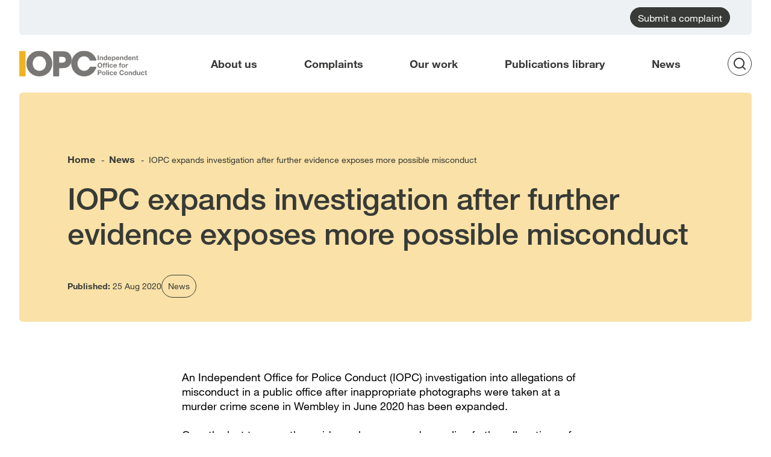

--- FILE ---
content_type: text/html; charset=UTF-8
request_url: https://www.policeconduct.gov.uk/news/iopc-expands-investigation-after-further-evidence-exposes-more-possible-misconduct
body_size: 7444
content:
<!DOCTYPE html>
<html lang="en" dir="ltr">
  <head>
    <meta charset="utf-8" />
<meta name="Generator" content="Drupal 10 (https://www.drupal.org)" />
<meta name="MobileOptimized" content="width" />
<meta name="HandheldFriendly" content="true" />
<meta name="viewport" content="width=device-width, initial-scale=1.0" />
<link rel="icon" href="/themes/custom/iopc/favicon.ico" type="image/vnd.microsoft.icon" />
<link rel="alternate" hreflang="en" href="https://www.policeconduct.gov.uk/news/iopc-expands-investigation-after-further-evidence-exposes-more-possible-misconduct" />
<link rel="canonical" href="https://www.policeconduct.gov.uk/news/iopc-expands-investigation-after-further-evidence-exposes-more-possible-misconduct" />
<link rel="shortlink" href="https://www.policeconduct.gov.uk/node/5096" />

    <title>IOPC expands investigation after further evidence exposes more possible misconduct | Independent Office for Police Conduct (IOPC)</title>
    <link rel="stylesheet" media="all" href="/core/modules/system/css/components/align.module.css?t8w9gw" />
<link rel="stylesheet" media="all" href="/core/modules/system/css/components/fieldgroup.module.css?t8w9gw" />
<link rel="stylesheet" media="all" href="/core/modules/system/css/components/container-inline.module.css?t8w9gw" />
<link rel="stylesheet" media="all" href="/core/modules/system/css/components/clearfix.module.css?t8w9gw" />
<link rel="stylesheet" media="all" href="/core/modules/system/css/components/details.module.css?t8w9gw" />
<link rel="stylesheet" media="all" href="/core/modules/system/css/components/hidden.module.css?t8w9gw" />
<link rel="stylesheet" media="all" href="/core/modules/system/css/components/item-list.module.css?t8w9gw" />
<link rel="stylesheet" media="all" href="/core/modules/system/css/components/js.module.css?t8w9gw" />
<link rel="stylesheet" media="all" href="/core/modules/system/css/components/nowrap.module.css?t8w9gw" />
<link rel="stylesheet" media="all" href="/core/modules/system/css/components/position-container.module.css?t8w9gw" />
<link rel="stylesheet" media="all" href="/core/modules/system/css/components/reset-appearance.module.css?t8w9gw" />
<link rel="stylesheet" media="all" href="/core/modules/system/css/components/resize.module.css?t8w9gw" />
<link rel="stylesheet" media="all" href="/core/modules/system/css/components/system-status-counter.css?t8w9gw" />
<link rel="stylesheet" media="all" href="/core/modules/system/css/components/system-status-report-counters.css?t8w9gw" />
<link rel="stylesheet" media="all" href="/core/modules/system/css/components/system-status-report-general-info.css?t8w9gw" />
<link rel="stylesheet" media="all" href="/core/modules/system/css/components/tablesort.module.css?t8w9gw" />
<link rel="stylesheet" media="all" href="/modules/custom/ckeditor5_multilevel/css/multilevel.css?t8w9gw" />
<link rel="stylesheet" media="all" href="/modules/custom/ckeditor5_nested_bullets/css/nested-bullets.css?t8w9gw" />
<link rel="stylesheet" media="all" href="/themes/custom/iopc/asset_dist/components/author/author.css?t8w9gw" />
<link rel="stylesheet" media="all" href="/themes/custom/iopc/asset_dist/components/ck-generic/ck-generic.css?t8w9gw" />
<link rel="stylesheet" media="all" href="/themes/custom/iopc/asset_dist/app.css?t8w9gw" />
<link rel="stylesheet" media="all" href="/themes/custom/iopc/asset_dist/components/latest-news/latest-news.css?t8w9gw" />
<link rel="stylesheet" media="all" href="/themes/custom/iopc/asset_dist/components/news/news.css?t8w9gw" />
<link rel="stylesheet" media="all" href="/themes/custom/iopc/asset_dist/components/share/share.css?t8w9gw" />
<link rel="stylesheet" media="all" href="/themes/custom/iopc/asset_dist/components/tags-box/tags-box.css?t8w9gw" />

    
    
    <script id="before-gtag-script" type="text/javascript">
      window.dataLayer = window.dataLayer || [];
      function gtag(){
        dataLayer.push(arguments);
      }
      gtag('consent', 'default', {
        'ad_storage': 'denied',
        'analytics_storage': 'denied'
      });
    </script>
    <script src="https://www.googletagmanager.com/gtag/js?id=G-RKH0GET1Q6" async="async" type="text/javascript"></script>
    <script id="after-gtag-script" type="text/javascript">
      window.dataLayer = window.dataLayer || [];
      function gtag(){
        dataLayer.push(arguments);
      }
      gtag('js', new Date());
      gtag('config', 'G-RKH0GET1Q6');
    </script>
  </head>
  <body>
        <a href="#main" class="visually-hidden focusable skip-link">
      Skip to main content
    </a>
    <a id="skip-to-menu" href="#main-menu" class="visually-hidden focusable skip-link skip-link--menu">
      Skip to main menu
    </a>
    
      <div class="dialog-off-canvas-main-canvas" data-off-canvas-main-canvas>
    <div class="layout-container">

  <header class="header">
  
  <div class="top-bar">

    <div class="container">
      <div class="top-bar__wrapper">
        <a id="submit-complaint" class="utility-nav utility-nav--complaint" href="/complaints/submit-a-complaint" role="button">
          Submit a complaint
        </a>
        <div class="language-switcher-language-url" role="navigation">
  
    
      
  </div>

      </div>
    </div>

  </div>

  <div class="container">

    <div class="header-wrapper">

      <div class="header-wrapper__logo">
        <a href="/" id="logo-link" class="header-logo">
          <img class="header-logo__logo" src="/themes/custom/iopc/asset_dist/images/iopc-logo.svg" alt="Independent Office for Police Conduct (IOPC)  Homepage"/>
                      <img class="header-logo__text" src="/themes/custom/iopc/asset_dist/images/iopc-logo-text.svg" alt=""/>
            
        </a>
      </div>

      <div class="menu-container">

        <nav aria-label="Main" class="main-menu-wrapper" id="main-menu">
          

    
  
    
          <ul class="main-menu">
        
                  <li class="main-menu__item" data-has-submenu='true'>
          <a href="/about-us" class="main-menu__link" data-drupal-link-system-path="node/31">About us</a>
          <button class="submenu-toggle submenu-toggle--open" aria-haspopup="true" aria-expanded="false">
            <svg class="icon submenu-toggle__icon" aria-hidden="true">
              <use xlink:href="/themes/custom/iopc/asset_dist/images/icons/symbol-defs.svg#icon-arrow-right"></use>
            </svg>
            <span class="sr-only submenu-toggle__label">About us submenu</span>
            <span class="submenu-toggle__label-back">Back to main menu</span>
          </button>
          <div class="main-menu__submenu-wrapper">
            <button class="submenu-toggle submenu-toggle--close" aria-haspopup="true" aria-expanded="false">
              <svg class="icon submenu-toggle__icon" aria-hidden="true">
                <use xlink:href="/themes/custom/iopc/asset_dist/images/icons/symbol-defs.svg#icon-arrow-right"></use>
              </svg>
              <span class="sr-only submenu-toggle__label">About us submenu</span>
              <span class="submenu-toggle__label-back">Back to main menu</span>
            </button>
            
    
  
    
          <ul class="main-menu-submenu main-menu__submenu">
		    
                  <li class="main-menu-submenu__item">
          <a href="/about-us/what-we-do" class="main-menu-submenu__link" data-drupal-link-system-path="node/34">What we do</a>
        </li>
                        <li class="main-menu-submenu__item">
          <a href="/about-us/our-independence-and-governance" class="main-menu-submenu__link" data-drupal-link-system-path="node/35">Our independence and governance</a>
        </li>
                        <li class="main-menu-submenu__item">
          <a href="/about-us/our-people" class="main-menu-submenu__link" data-drupal-link-system-path="node/36">Our people</a>
        </li>
                        <li class="main-menu-submenu__item">
          <a href="/about-us/engaging-with-communities" class="main-menu-submenu__link" data-drupal-link-system-path="node/37">Engaging with communities</a>
        </li>
                        <li class="main-menu-submenu__item">
          <a href="/about-us/our-strategy-and-performance" class="main-menu-submenu__link" data-drupal-link-system-path="node/38">Our strategy and performance</a>
        </li>
              </ul>
  

          </div>
          
        </li>
                        <li class="main-menu__item" data-has-submenu='true'>
          <a href="/complaints" class="main-menu__link" data-drupal-link-system-path="node/25">Complaints</a>
          <button class="submenu-toggle submenu-toggle--open" aria-haspopup="true" aria-expanded="false">
            <svg class="icon submenu-toggle__icon" aria-hidden="true">
              <use xlink:href="/themes/custom/iopc/asset_dist/images/icons/symbol-defs.svg#icon-arrow-right"></use>
            </svg>
            <span class="sr-only submenu-toggle__label">Complaints submenu</span>
            <span class="submenu-toggle__label-back">Back to main menu</span>
          </button>
          <div class="main-menu__submenu-wrapper">
            <button class="submenu-toggle submenu-toggle--close" aria-haspopup="true" aria-expanded="false">
              <svg class="icon submenu-toggle__icon" aria-hidden="true">
                <use xlink:href="/themes/custom/iopc/asset_dist/images/icons/symbol-defs.svg#icon-arrow-right"></use>
              </svg>
              <span class="sr-only submenu-toggle__label">Complaints submenu</span>
              <span class="submenu-toggle__label-back">Back to main menu</span>
            </button>
            
    
  
    
          <ul class="main-menu-submenu main-menu__submenu">
		    
                  <li class="main-menu-submenu__item">
          <a href="/complaints/guide-to-complaints-process" class="main-menu-submenu__link" data-drupal-link-system-path="node/40">A guide to the complaints process</a>
        </li>
                        <li class="main-menu-submenu__item">
          <a href="/complaints/submit-a-complaint" class="main-menu-submenu__link" data-drupal-link-system-path="node/24">Submit a complaint</a>
        </li>
                        <li class="main-menu-submenu__item">
          <a href="/complaints/reviews-and-appeals" class="main-menu-submenu__link" data-drupal-link-system-path="node/41">Reviews and appeals</a>
        </li>
                        <li class="main-menu-submenu__item">
          <a href="/complaints/information-for-police" class="main-menu-submenu__link" data-drupal-link-system-path="node/51">Information for police</a>
        </li>
              </ul>
  

          </div>
          
        </li>
                        <li class="main-menu__item" data-has-submenu='true'>
          <a href="/our-work" class="main-menu__link" data-drupal-link-system-path="node/27">Our work</a>
          <button class="submenu-toggle submenu-toggle--open" aria-haspopup="true" aria-expanded="false">
            <svg class="icon submenu-toggle__icon" aria-hidden="true">
              <use xlink:href="/themes/custom/iopc/asset_dist/images/icons/symbol-defs.svg#icon-arrow-right"></use>
            </svg>
            <span class="sr-only submenu-toggle__label">Our work submenu</span>
            <span class="submenu-toggle__label-back">Back to main menu</span>
          </button>
          <div class="main-menu__submenu-wrapper">
            <button class="submenu-toggle submenu-toggle--close" aria-haspopup="true" aria-expanded="false">
              <svg class="icon submenu-toggle__icon" aria-hidden="true">
                <use xlink:href="/themes/custom/iopc/asset_dist/images/icons/symbol-defs.svg#icon-arrow-right"></use>
              </svg>
              <span class="sr-only submenu-toggle__label">Our work submenu</span>
              <span class="submenu-toggle__label-back">Back to main menu</span>
            </button>
            
    
  
    
          <ul class="main-menu-submenu main-menu__submenu">
		    
                  <li class="main-menu-submenu__item">
          <a href="/our-work/investigations" class="main-menu-submenu__link" data-drupal-link-system-path="node/26">Investigations</a>
        </li>
                        <li class="main-menu-submenu__item">
          <a href="/our-work/key-areas-of-work" class="main-menu-submenu__link" data-drupal-link-system-path="node/28">Key areas of work</a>
        </li>
                        <li class="main-menu-submenu__item">
          <a href="/our-work/learning" class="main-menu-submenu__link" data-drupal-link-system-path="node/29">Learning</a>
        </li>
                        <li class="main-menu-submenu__item">
          <a href="/our-work/research-and-statistics" class="main-menu-submenu__link" data-drupal-link-system-path="node/30">Research and statistics</a>
        </li>
              </ul>
  

          </div>
          
        </li>
                        <li class="main-menu__item">
          <a href="/publications-library" class="main-menu__link" data-drupal-link-system-path="node/32">Publications library</a>
        </li>
                        <li class="main-menu__item">
          <a href="/news" class="main-menu__link" data-drupal-link-system-path="node/33">News</a>
        </li>
              </ul>
  



        </nav>

        <button id="menu-toggle" class="menu-toggle" aria-controls="main-menu" aria-expanded="false">
          <span class="menu-toggle__label menu-toggle__label--open">
            <svg class="icon menu-toggle__icon menu-toggle__icon--open" aria-hidden="true">
              <use xlink:href="/themes/custom/iopc/asset_dist/images/icons/symbol-defs.svg#icon-hamburger"></use>
            </svg>
            <span>
              <span class="sr-only">Open</span>
              Menu
            </span>
          </span>
          <span class="menu-toggle__label menu-toggle__label--close">
            <svg class="icon menu-toggle__icon menu-toggle__icon--close" aria-hidden="true">
              <use xlink:href="/themes/custom/iopc/asset_dist/images/icons/symbol-defs.svg#icon-close"></use>
            </svg>
            <span>
              Close<span class="sr-only">menu</span>
            </span>
          </span>
        </button>

        <div class="header-search">

          <button class="search-toggle" aria-expanded="false" aria-haspopup="true">

            <span class="search-toggle__icon">
              <svg class="icon search-toggle__icon-svg search-toggle__icon-svg--open" aria-hidden="true">
                <use xlink:href="/themes/custom/iopc/asset_dist/images/icons/symbol-defs.svg#icon-spyglass"></use>
              </svg>
              <svg class="icon search-toggle__icon-svg search-toggle__icon-svg--close" aria-hidden="true">
                <use xlink:href="/themes/custom/iopc/asset_dist/images/icons/symbol-defs.svg#icon-close"></use>
              </svg>
            </span>

            <span class="search-toggle__label search-toggle__label--open">
              <span class="sr-only">
                Open
              </span>
              <span class="search-toggle__label-text">Search</span>
            </span>

            <span class="search-toggle__label search-toggle__label--close">
              <span class="search-toggle__label-text">Close</span>
              <span class="sr-only">
                search
              </span>
            </span>

          </button>

          <form role="search" action="/search/content" method="get" class="search-popup">
            <label class="search-popup__label" for="keys">What are you looking for?</label>
            <div class="search-popup__input-container">
              <input class="search-popup__input" type="text" placeholder=" Search input" value="" name="keys" id="keys">
              <button class="search-popup__button">
                <span class="sr-only">
                  Search for
                </span>
                <svg class="icon search-popup__button-icon" aria-hidden="true">
                  <use xlink:href="/themes/custom/iopc/asset_dist/images/icons/symbol-defs.svg#icon-spyglass"></use>
                </svg>
              </button>
            </div>
          </form>

        </div>

      </div>

    </div>

  </div>

</header>

  <main id="main">

    <div class="layout-content">
        <div data-drupal-messages-fallback class="hidden"></div>
<div id="block-iopc-content">
  
    
      <article class="news">

  <div class="container">

    <div class="news-header news-header--news  news-header--not-offensive">

        <nav aria-label=Breadcrumb class="iopc-breadcrumbs">
    <ol itemscope itemtype="http://schema.org/BreadcrumbList" class="iopc-breadcrumbs__items">
              <li itemprop="itemListElement" itemscope itemtype="http://schema.org/ListItem" class="iopc-breadcrumbs__item">
                      <a itemprop="item" href="/" class="iopc-breadcrumbs__link">
              <span itemprop="name">Home</span>
              <meta itemprop="position" content="1"/>
            </a>
                          <span class="iopc-breadcrumbs__separator">-</span>
                              </li>
              <li itemprop="itemListElement" itemscope itemtype="http://schema.org/ListItem" class="iopc-breadcrumbs__item">
                      <a itemprop="item" href="/news" class="iopc-breadcrumbs__link">
              <span itemprop="name">News</span>
              <meta itemprop="position" content="2"/>
            </a>
                          <span class="iopc-breadcrumbs__separator">-</span>
                              </li>
              <li itemprop="itemListElement" itemscope itemtype="http://schema.org/ListItem" class="iopc-breadcrumbs__item">
                      <span itemprop="name">IOPC expands investigation after further evidence exposes more possible misconduct</span>
            <meta itemprop="position" content="3"/>
                  </li>
          </ol>
  </nav>

  


      <h1 class="news-header__title">IOPC expands investigation after further evidence exposes more possible misconduct</h1>

      <div class="news-header__bottom">
        <div class="news-header__published">
          <span class="news-header__published-text">Published:</span>
          <span class="news-header__published-date">
            25 Aug 2020
          </span>
        </div>
        <div class="news-header__news-type">
          <span>  News
</span>
        </div>
      </div>

    </div>

    
  </div>

  <div class="container container--small">

    <div class="news__body-wrapper">

      <div class="news__body">
          <p>An Independent Office for Police Conduct (IOPC) investigation into allegations of misconduct in a public office after inappropriate photographs were taken at a murder crime scene in Wembley in June 2020 has been expanded.</p><p>Over the last two months, evidence has emerged revealing further allegations of misconduct linked to a single London police station in the North East Command.</p><p>The IOPC has been conducting a criminal investigation into serious allegations of misconduct in a public office following a referral from the Metropolitan Police Service (MPS) on 19 June. The investigation relates to allegations that inappropriate photographs were taken at a homicide crime scene in Wembley and were subsequently shared with a small number of others.</p><p>As part of this investigation, two Metropolitan Police constables were arrested by IOPC investigators on Monday 22 June and later released pending further investigation. The evidence obtained in the investigation has been passed to the Met Police for their consideration.</p><p>However, during the course of the original investigation, the IOPC’s inquiries have resulted in six further MPS officers being advised they are under investigation for misconduct.</p><p>The allegations are that the officers were aware of, or had either separately received or viewed the photographs. The six officers are under investigation for failing to either challenge or report these matters.</p><p>The investigation has also uncovered further alleged misconduct breaches of the standards of professional behaviour for a small number of officers which include honesty and integrity, and equality and diversity.  These alleged breaches are not related to the murder investigation.</p><p>A number of other lines of enquiry are still being looked at by the IOPC. The IOPC continues to liaise closely with the family.</p><p>IOPC Director for London Sal Naseem said: “I am deeply concerned by the issues emerging from our investigation.</p><p>“Policing is founded on community consent, confidence and cooperation. The public have a right to expect high standards of professional behaviour from police. These allegations, if true, breach that trust and may point to more serious issues around the organisational culture, which we will also be looking at.</p><p>“The evidence we have seen provides a salient reminder to all police officers to take responsibility for addressing wrongdoing and upholding professional standards in their own ranks, and their obligation to speak out if they see unacceptable behaviour.”</p> 

      </div>

      


      <div class="news-info">

        <div class="news-info__author">
          <h2 class="news-info__author-title">Written by</h2>
            <div class="author">
    <div>
  
  
  <div>
    <div class="visually-hidden">Image</div>
              <div>    <picture>
                  <source srcset="/sites/default/files/styles/100_x_100/public/image-cards/staff-placeholder.jpg.webp?itok=nMXX05tv 1x, /sites/default/files/styles/200_x_200/public/image-cards/staff-placeholder.jpg.webp?itok=jNyInN0x 2x" media="(min-width: 0px)" type="image/webp" width="100" height="100"/>
                  <img loading="eager" width="100" height="100" class="author__image" src="/sites/default/files/styles/100_x_100/public/image-cards/staff-placeholder.jpg.webp?itok=nMXX05tv" alt="" />

  </picture>

</div>
          </div>

</div>


  <div class="author__info">
    <span class="author__name">  IOPC staff
</span>
    <span class="author__job">  Media team member
</span>
  </div>
</div>




        </div>

        <div class="share">

  <h2 class="share__title">Sharing</h2>

      <ul class="share__list">

      <li>
        <a class="share__link" href="https://twitter.com/intent/tweet?url=https://www.policeconduct.gov.uk/news/iopc-expands-investigation-after-further-evidence-exposes-more-possible-misconduct&text=IOPC+expands+investigation+after+further+evidence+exposes+more+possible+misconduct" target="_blank" title="Share to Twitter">
          <svg class="icon share__link-icon" aria-hidden="true">
            <use xlink:href="/themes/custom/iopc/asset_dist/images/icons/symbol-defs.svg#icon-twitter"></use>
          </svg>
          <span class="visually-hidden">Share to Twitter [open in new window]</span>
        </a>
      </li>

      <li>
        <a class="share__link" href="https://www.linkedin.com/shareArticle?mini=true&url=https://www.policeconduct.gov.uk/news/iopc-expands-investigation-after-further-evidence-exposes-more-possible-misconduct" target="_blank" title="Share to LinkedIn">
          <svg class="icon share__link-icon" aria-hidden="true">
            <use xlink:href="/themes/custom/iopc/asset_dist/images/icons/symbol-defs.svg#icon-linkedin"></use>
          </svg>
          <span class="visually-hidden">Share to LinkedIn [open in new window]</span>
        </a>
      </li>

      <li>
        <a class="share__link" href="https://www.facebook.com/sharer/sharer.php?u=https://www.policeconduct.gov.uk/news/iopc-expands-investigation-after-further-evidence-exposes-more-possible-misconduct" target="_blank" title="Share to Facebook">
          <svg class="icon share__link-icon" aria-hidden="true">
            <use xlink:href="/themes/custom/iopc/asset_dist/images/icons/symbol-defs.svg#icon-facebook"></use>
          </svg>
          <span class="visually-hidden">Share to Facebook [open in new window]</span>
        </a>
      </li>

      <li>
        <a class="share__link" href="/cdn-cgi/l/email-protection#[base64]" target="_blank" title="Share via email">
          <svg class="icon share__link-icon" aria-hidden="true">
            <use xlink:href="/themes/custom/iopc/asset_dist/images/icons/symbol-defs.svg#icon-mail"></use>
          </svg>
          <span class="visually-hidden">Share via email [open in new window]</span>
        </a>
      </li>

      <li>
        <button class="share__link share__link-button" data-clipboard-text="https://www.policeconduct.gov.uk/news/iopc-expands-investigation-after-further-evidence-exposes-more-possible-misconduct" id="copy-clipboard" title="Copy to clipboard">
          <svg class="icon share__link-icon" aria-hidden="true">
            <use xlink:href="/themes/custom/iopc/asset_dist/images/icons/symbol-defs.svg#icon-copy"></use>
          </svg>
          <span class="visually-hidden">Copy to clipboard [open in new window]</span>
        </button>
      </li>

    </ul>

  </div>

      </div>

    </div>

  </div>

</article>







  </div>


    </div>
    
    
  </main>

  <footer class="footer">
  <div class="container">
    <div class="footer__top">
      <div class="footer__col-1">
        <a href="/" class="footer-logo">
          <span class="sr-only">Independent Office for Police Conduct (IOPC) Homepage</span>
          <img class="footer-logo__part-1" src="/themes/custom/iopc/asset_dist/images/iopc-logo-plain.svg" alt=" IOPC" aria-hidden="true">
          <img class="footer-logo__part-2" src="/themes/custom/iopc/asset_dist/images/iopc-logo-details.svg" alt=" Independent Office for Police Conduct" aria-hidden="true">
        </a>

        <ul class="social-list">
          <li class="social-list__item">
            <a href="https://twitter.com/policeconduct" class="social-list__link">
              <span class="sr-only">Follow us on twitter</span>
              <svg class="icon social-list__icon" aria-hidden="true">
                <use xlink:href="/themes/custom/iopc/asset_dist/images/icons/symbol-defs.svg#icon-twitter"></use>
              </svg>
            </a>
          </li>
          <li class="social-list__item">
            <a href="https://www.instagram.com/policeconduct/" class="social-list__link">
              <span class="sr-only">Follow us on instagram</span>
              <svg class="icon social-list__icon" aria-hidden="true">
                <use xlink:href="/themes/custom/iopc/asset_dist/images/icons/symbol-defs.svg#icon-instagram"></use>
              </svg>
            </a>
          </li>
          <li class="social-list__item">
            <a href="https://uk.linkedin.com/company/iopc" class="social-list__link">
              <span class="sr-only">Follow us on linkedin</span>
              <svg class="icon social-list__icon" aria-hidden="true">
                <use xlink:href="/themes/custom/iopc/asset_dist/images/icons/symbol-defs.svg#icon-linkedin"></use>
              </svg>
            </a>
          </li>
        </ul>
      </div>

      <div class="footer__col-2">
        <a href="/contact-us" class="contact-button">
          <span class="contact-button__title">
            Contact us
          </span>
          <svg class="icon contact-button__icon" aria-hidden="true">
            <use xlink:href="/themes/custom/iopc/asset_dist/images/icons/symbol-defs.svg#icon-cta"></use>
          </svg>
        </a>

        <button id="cookie-control-button" class="cookie-control-button">
          <span class="cookie-control-button__title">
            Cookie Control
          </span>
        </button>
      </div>

      <div class="footer__col-3">
        <nav aria-label="Site links" id="footer-menu">
          
              <ul class="footer-menu">
              <li class="footer-menu__item">
        <a href="/accessibility" class="footer-menu__link" data-drupal-link-system-path="node/19">Accessibility statement</a>
              </li>
          <li class="footer-menu__item">
        <a href="/easy-read" class="footer-menu__link" data-drupal-link-system-path="node/15">Easy read</a>
              </li>
          <li class="footer-menu__item">
        <a href="/working-for-us" class="footer-menu__link" data-drupal-link-system-path="node/16">Working for us</a>
              </li>
          <li class="footer-menu__item">
        <a href="/frequently-asked-questions" class="footer-menu__link" data-drupal-link-system-path="node/17">FAQs</a>
              </li>
          <li class="footer-menu__item">
        <a href="/information-requests" class="footer-menu__link" data-drupal-link-system-path="node/18">Requesting information</a>
              </li>
          <li class="footer-menu__item">
        <a href="/copyright" class="footer-menu__link" data-drupal-link-system-path="node/20">Copyright</a>
              </li>
          <li class="footer-menu__item">
        <a href="/privacynotice" class="footer-menu__link" data-drupal-link-system-path="node/21">Privacy notice and cookies</a>
              </li>
          <li class="footer-menu__item">
        <a href="/translation-disclaimer" class="footer-menu__link" data-drupal-link-system-path="node/22">Translation disclaimer</a>
              </li>
        </ul>
  


        </nav>
      </div>

    </div>
    <div class="footer__bottom">
      <div class="footer__bottom-left">
        <img class="copyright__logo" src="/themes/custom/iopc/asset_dist/images/ogl.svg" alt="">
        <span class="copyright__text">© IOPC 2023. This is licensed under the Open Government Licence v3.0 except where otherwise stated.</span>
      </div>
      <div class="footer__bottom-right">
        <a href="/about-us/our-independence-and-governance/governance/customer-service-excellence" class="cse-link">
          <img src="/themes/custom/iopc/asset_dist/images/cse.svg" alt="© IOPC 2023. This is licensed under the Open Government Licence v3.0 except where otherwise stated.">
        </a>
      </div>
    </div>
  </div>
</footer>

</div>
  </div>

    
    <script data-cfasync="false" src="/cdn-cgi/scripts/5c5dd728/cloudflare-static/email-decode.min.js"></script><script type="application/json" data-drupal-selector="drupal-settings-json">{"path":{"baseUrl":"\/","pathPrefix":"","currentPath":"node\/5096","currentPathIsAdmin":false,"isFront":false,"currentLanguage":"en","civiccookiecontrol_path":"modules\/contrib\/civicccookiecontrol"},"pluralDelimiter":"\u0003","suppressDeprecationErrors":true,"civiccookiecontrol":"{\u0022apiKey\u0022:\u00221e148886b6c20e99798210e5cbd6e6345a8cb893\u0022,\u0022product\u0022:\u0022PRO_MULTISITE\u0022,\u0022logConsent\u0022:false,\u0022consentCookieExpiry\u0022:90,\u0022encodeCookie\u0022:true,\u0022subDomains\u0022:true,\u0022notifyOnce\u0022:true,\u0022rejectButton\u0022:true,\u0022toggleType\u0022:\u0022slider\u0022,\u0022closeStyle\u0022:\u0022icon\u0022,\u0022settingsStyle\u0022:\u0022button\u0022,\u0022initialState\u0022:\u0022OPEN\u0022,\u0022layout\u0022:\u0022POPUP\u0022,\u0022position\u0022:\u0022LEFT\u0022,\u0022theme\u0022:\u0022LIGHT\u0022,\u0022necessaryCookies\u0022:[],\u0022optionalCookies\u0022:[{\u0022name\u0022:\u0022Analytics\u0022,\u0022label\u0022:\u0022Analytical cookies\u0022,\u0022description\u0022:\u0022\u003Cp\u003EAnalytical cookies help us to improve our website by collecting and reporting information on its usage.\u003C\/p\u003E\u0022,\u0022cookies\u0022:[\u0022_ga\u0022,\u0022_gid\u0022,\u0022_gat\u0022,\u0022_gac_gb_*\u0022,\u0022ga_*\u0022,\u0022__utma\u0022,\u0022__utmt\u0022,\u0022__utmb\u0022,\u0022__utmc\u0022,\u0022__utmz\u0022,\u0022__utmv\u0022],\u0022onAccept\u0022:\u0022function(){gtag(\u0027consent\u0027, \u0027update\u0027, {\\r\\n\u0027ad_storage\u0027: \u0027granted\u0027,\\r\\n\u0027analytics_storage\u0027: \u0027granted\u0027\\r\\n});}\u0022,\u0022onRevoke\u0022:\u0022function(){gtag(\u0027consent\u0027, \u0027update\u0027, {\\r\\n\u0027ad_storage\u0027: \u0027denied\u0027,\\r\\n\u0027analytics_storage\u0027: \u0027denied\u0027\\r\\n});}\u0022,\u0022recommendedState\u0022:true,\u0022lawfulBasis\u0022:\u0022consent\u0022}],\u0022excludedCountries\u0022:[],\u0022debug\u0022:false,\u0022setInnerHTML\u0022:true,\u0022wrapInnerHTML\u0022:false,\u0022mode\u0022:\u0022GDPR\u0022,\u0022acceptBehaviour\u0022:\u0022all\u0022,\u0022closeOnGlobalChange\u0022:true,\u0022notifyDismissButton\u0022:true,\u0022sameSiteCookie\u0022:true,\u0022sameSiteValue\u0022:\u0022Strict\u0022,\u0022iabCMP\u0022:false,\u0022statement\u0022:{\u0022description\u0022:\u0022Before deciding \u0022,\u0022name\u0022:\u0022read more about our cookies\u0022,\u0022updated\u0022:\u002212\/06\/2023\u0022,\u0022url\u0022:\u0022https:\/\/www.policeconduct.gov.uk\/privacynotice\u0022},\u0022ccpaConfig\u0022:[],\u0022accessibility\u0022:{\u0022accessKey\u0022:\u0022C\u0022,\u0022highlightFocus\u0022:true,\u0022overlay\u0022:true,\u0022outline\u0022:false,\u0022disableSiteScrolling\u0022:false},\u0022text\u0022:{\u0022title\u0022:\u0022This site uses cookies to store information on your computer.\u0022,\u0022intro\u0022:\u0022\u003Cp\u003ESome of these cookies are essential to make our site work and others help us to improve by giving us some insight into how the site is being used.\u003C\/p\u003E\u0022,\u0022acceptRecommended\u0022:\u0022Accept Recommended Settings\u0022,\u0022acceptSettings\u0022:\u0022I Accept\u0022,\u0022rejectSettings\u0022:\u0022I Do Not Accept\u0022,\u0022necessaryTitle\u0022:\u0022Necessary Cookies\u0022,\u0022necessaryDescription\u0022:\u0022\u003Cp\u003ENecessary cookies enable core functionality. The website cannot function properly without these cookies, and can only be disabled by changing your browser preferences.\u003C\/p\u003E\u0022,\u0022thirdPartyTitle\u0022:\u0022Warning: Some cookies require your attention.\u0022,\u0022thirdPartyDescription\u0022:\u0022\u003Cp\u003EConsent for the following cookies could not be automatically revoked. Please follow the link(s) below to opt out manually.\u003C\/p\u003E\u0022,\u0022on\u0022:\u0022Yes\u0022,\u0022off\u0022:\u0022No\u0022,\u0022notifyTitle\u0022:\u0022Your choice regarding cookies on this site\u0022,\u0022notifyDescription\u0022:\u0022\u003Cp\u003EWe use cookies to optimise site functionality and give you the best possible experience.\u003C\/p\u003E\u0022,\u0022accept\u0022:\u0022I Accept\u0022,\u0022reject\u0022:\u0022I Reject\u0022,\u0022settings\u0022:\u0022Cookie Preferences\u0022,\u0022closeLabel\u0022:\u0022Close\u0022,\u0022cornerButton\u0022:\u0022Set cookie preferences.\u0022,\u0022landmark\u0022:\u0022Cookie preferences.\u0022,\u0022showVendors\u0022:\u0022Show vendors within this category\u0022,\u0022thirdPartyCookies\u0022:\u0022This vendor may set third party cookies.\u0022,\u0022readMore\u0022:\u0022Read more\u0022},\u0022branding\u0022:{\u0022fontSizeTitle\u0022:\u0022em\u0022,\u0022fontSize\u0022:\u0022em\u0022,\u0022buttonIconWidth\u0022:\u002232px\u0022,\u0022buttonIconHeight\u0022:\u0022px\u0022,\u0022removeIcon\u0022:true,\u0022rejectText\u0022:null,\u0022rejectBackground\u0022:\u0022\u0022,\u0022closeText\u0022:\u0022\u0022,\u0022closeBackground\u0022:\u0022\u0022,\u0022notifyFontColor\u0022:\u0022\u0022,\u0022notifyBackgroundColor \u0022:\u0022\u0022},\u0022locales\u0022:[],\u0022locale\u0022:\u0022en\u0022}","user":{"uid":0,"permissionsHash":"3aeee647bfd90b2c9e1aaa60d24bce4837bb8c0e69716f6e55898237c3de5fc1"}}</script>
<script src="/core/assets/vendor/jquery/jquery.min.js?v=3.7.1"></script>
<script src="/core/assets/vendor/once/once.min.js?v=1.0.1"></script>
<script src="/core/misc/drupalSettingsLoader.js?v=10.5.8"></script>
<script src="/core/misc/drupal.js?v=10.5.8"></script>
<script src="/core/misc/drupal.init.js?v=10.5.8"></script>
<script src="/modules/contrib/civicccookiecontrol/js/cookieControlSettings.js?t8w9gw"></script>
<script src="https://cc.cdn.civiccomputing.com/9/cookieControl-9.x.min.js"></script>
<script src="/core/assets/vendor/ckeditor5/ckeditor5-dll/ckeditor5-dll.js?v=45.2.2"></script>
<script src="/modules/custom/ckeditor5_multilevel/js/ckeditor5_plugins/multilevel/src/index.js?t8w9gw"></script>
<script src="/themes/custom/iopc/asset_dist/app.js?v=1.8"></script>
<script src="/themes/custom/iopc/asset_dist/components/share/share.js?t8w9gw"></script>

  </body>
</html>


--- FILE ---
content_type: text/css
request_url: https://www.policeconduct.gov.uk/themes/custom/iopc/asset_dist/components/author/author.css?t8w9gw
body_size: 93
content:
@import url(https://fast.fonts.net/lt/1.css?apiType=css&c=635df464-5e5d-4907-9454-7380950ee11c&fontids=1488902,1488914,5383870);@font-face{font-family:iopc reg;src:url(../../fonts/46c659aa-5e7e-48f1-a8bf-13e3c36baa3b.woff2) format("woff2"),url(../../fonts/8e5737a2-66d4-4f56-9300-36df9b2668b6.woff) format("woff")}@font-face{font-family:iopc md;src:url(../../fonts/5b1fbd62-45dc-4433-a7df-a2b24a146411.woff2) format("woff2"),url(../../fonts/050b1948-f226-4d20-a65a-15d8ed031222.woff) format("woff")}@font-face{font-family:iopc bold;src:url(../../fonts/531c5a28-5575-4f58-96d4-a80f7b702d7b.woff2) format("woff2"),url(../../fonts/439c5962-f9fe-4eaf-a1f6-f41d42edba75.woff) format("woff")}.author{align-items:center;color:#373a36;display:flex;flex-flow:row nowrap;gap:1.3333333333rem;justify-content:flex-start}.author__image{border:.1111111111rem solid #f0b323;border-radius:50%;height:5.5555555556rem;min-height:5.5555555556rem;min-width:5.5555555556rem;width:5.5555555556rem}.author__info{align-items:stretch;display:flex;flex-flow:column nowrap;justify-content:flex-start}.author__name{font-family:iopc md,sans-serif;font-size:1.2222222222rem;font-weight:400;line-height:1.5555555556rem}.author__job{font-size:.7777777778rem;line-height:1.1111111111rem}

--- FILE ---
content_type: text/css
request_url: https://www.policeconduct.gov.uk/themes/custom/iopc/asset_dist/components/latest-news/latest-news.css?t8w9gw
body_size: 418
content:
@import url(https://fast.fonts.net/lt/1.css?apiType=css&c=635df464-5e5d-4907-9454-7380950ee11c&fontids=1488902,1488914,5383870);@font-face{font-family:iopc reg;src:url(../../fonts/46c659aa-5e7e-48f1-a8bf-13e3c36baa3b.woff2) format("woff2"),url(../../fonts/8e5737a2-66d4-4f56-9300-36df9b2668b6.woff) format("woff")}@font-face{font-family:iopc md;src:url(../../fonts/5b1fbd62-45dc-4433-a7df-a2b24a146411.woff2) format("woff2"),url(../../fonts/050b1948-f226-4d20-a65a-15d8ed031222.woff) format("woff")}@font-face{font-family:iopc bold;src:url(../../fonts/531c5a28-5575-4f58-96d4-a80f7b702d7b.woff2) format("woff2"),url(../../fonts/439c5962-f9fe-4eaf-a1f6-f41d42edba75.woff) format("woff")}.latest-news{background-color:#373a36;color:#fff;padding:4.4444444444rem 0}@media(min-width:992px){.latest-news{padding:3.7222222222rem 0 4.4444444444rem}}.latest-news__container{position:relative}.latest-news__header{margin-bottom:1.3333333333rem}@media(min-width:992px){.latest-news__header{align-items:center;display:flex;gap:1.3333333333rem;justify-content:space-between;margin-bottom:4.4444444444rem}}.latest-news__title{font-family:iopc bold,sans-serif;font-size:1.3333333333rem;font-weight:400;line-height:1.6666666667rem}@media(min-width:992px){.latest-news__title{font-size:1.5555555556rem;line-height:1.8888888889rem}}.latest-news__line{display:none}@media(min-width:992px){.latest-news__line{border:.0555555556rem solid #fff;display:block;flex-grow:1;width:auto}}.latest-news__button{align-items:center;background:#373a36;border:.0555555556rem solid #edf1f3;border-radius:2.2222222222rem;color:#edf1f3;cursor:pointer;display:inline-flex;flex-flow:row nowrap;font:18px/24px iopc bold,arial,sans-serif;gap:.3333333333rem;justify-content:space-between;max-width:26.6666666667rem;padding:.6666666667rem .8888888889rem}.latest-news__button:hover{background:#edf1f3;border-color:#373a36;color:#373a36}.latest-news__button__icon{font-size:1.3333333333rem;min-height:1.3333333333rem;min-width:1.3333333333rem}.latest-news__button{outline:none;position:relative}.latest-news__button:focus:before{border:.1111111111rem solid #f0b323;border-radius:2.22222rem;bottom:-.11111rem;content:"";left:-.11111rem;position:absolute;right:-.11111rem;top:-.11111rem}@media(min-width:992px){.latest-news__button{display:flex;max-width:none}}.latest-news__button-icon{font-size:1.3333333333rem}.latest-news__button-container{display:none}@media(min-width:992px){.latest-news__button-container{display:block}}.latest-news__button-container--mobile{align-items:stretch;display:block;display:flex;flex-flow:row nowrap;justify-content:flex-start;margin-top:2.2222222222rem}@media(min-width:992px){.latest-news__button-container--mobile{display:none}}

--- FILE ---
content_type: text/css
request_url: https://www.policeconduct.gov.uk/themes/custom/iopc/asset_dist/components/news/news.css?t8w9gw
body_size: 446
content:
@import url(https://fast.fonts.net/lt/1.css?apiType=css&c=635df464-5e5d-4907-9454-7380950ee11c&fontids=1488902,1488914,5383870);@font-face{font-family:iopc reg;src:url(../../fonts/46c659aa-5e7e-48f1-a8bf-13e3c36baa3b.woff2) format("woff2"),url(../../fonts/8e5737a2-66d4-4f56-9300-36df9b2668b6.woff) format("woff")}@font-face{font-family:iopc md;src:url(../../fonts/5b1fbd62-45dc-4433-a7df-a2b24a146411.woff2) format("woff2"),url(../../fonts/050b1948-f226-4d20-a65a-15d8ed031222.woff) format("woff")}@font-face{font-family:iopc bold;src:url(../../fonts/531c5a28-5575-4f58-96d4-a80f7b702d7b.woff2) format("woff2"),url(../../fonts/439c5962-f9fe-4eaf-a1f6-f41d42edba75.woff) format("woff")}.news{margin:0 auto 60px}@media(min-width:992px){.news{margin:0 auto 80px}.news__body-wrapper{position:relative}}.news-header{background:#f9e1a7;border-radius:.3333333333rem;color:#373a36;padding:1.7777777778rem 1.1111111111rem}@media(min-width:992px){.news-header{display:block;padding:2.2222222222rem 4.4444444444rem}}.news-header--not-offensive{margin-bottom:2.2222222222rem}@media(min-width:992px){.news-header--not-offensive{margin-bottom:4.4444444444rem}}.news-header--blog,.news-header--podcast{background:#dce4e8;color:#373a36}.news-header__title{font-size:2.3333333333rem;line-height:2.6666666667rem}@media(min-width:992px){.news-header__title{font-size:2.7777777778rem;line-height:3.2222222222rem}}.news-header__bottom{align-items:center;display:flex;gap:24px;margin-top:2.2222222222rem}.news-header__bottom,.news-header__published{font-size:.7777777778rem}.news-header__published-text{font-family:iopc bold,sans-serif;font-weight:400}.news-header__news-type{border:.0555555556rem solid #373a36;border-radius:2.2222222222rem;padding:.3333333333rem .5555555556rem}.news-header__offensive-wrapper{display:flex;justify-content:center;margin-bottom:5.8333333333rem;position:relative;width:100%}.news-header__offensive{align-items:center;background-color:#f0b323;border-radius:.3333333333rem;display:flex;font-family:iopc bold,sans-serif;font-size:1rem;font-weight:400;gap:.6666666667rem;justify-content:center;margin:0 .5555555556rem;max-width:27.1666666667rem;padding:.6666666667rem .8888888889rem;position:absolute;top:-1.3888888889rem}.news-header__offensive-icon{font-size:1.1111111111rem}@media(min-width:992px){.news-header__offensive-icon{margin-top:.2777777778rem}}.news-header__offensive-text{flex:1}.news-info{display:flex;flex-direction:column;gap:2.2222222222rem;margin-bottom:4.4444444444rem;position:relative}@media(min-width:1440px){.news-info{left:40.22222rem;max-width:calc((min(100vw - 64px,80rem) - 37.55556rem)/2 - 2.66667rem);position:absolute;top:0;width:100%}}.news-info__author-title{font-family:iopc bold,sans-serif;font-size:1.5555555556rem;font-weight:400;margin-bottom:1.3333333333rem}@media(min-width:992px){.news-info__author-title{font-size:1.5555555556rem}}

--- FILE ---
content_type: text/css
request_url: https://www.policeconduct.gov.uk/themes/custom/iopc/asset_dist/components/tags-box/tags-box.css?t8w9gw
body_size: 97
content:
@import url(https://fast.fonts.net/lt/1.css?apiType=css&c=635df464-5e5d-4907-9454-7380950ee11c&fontids=1488902,1488914,5383870);@font-face{font-family:iopc reg;src:url(../../fonts/46c659aa-5e7e-48f1-a8bf-13e3c36baa3b.woff2) format("woff2"),url(../../fonts/8e5737a2-66d4-4f56-9300-36df9b2668b6.woff) format("woff")}@font-face{font-family:iopc md;src:url(../../fonts/5b1fbd62-45dc-4433-a7df-a2b24a146411.woff2) format("woff2"),url(../../fonts/050b1948-f226-4d20-a65a-15d8ed031222.woff) format("woff")}@font-face{font-family:iopc bold;src:url(../../fonts/531c5a28-5575-4f58-96d4-a80f7b702d7b.woff2) format("woff2"),url(../../fonts/439c5962-f9fe-4eaf-a1f6-f41d42edba75.woff) format("woff")}.tags-box{border:.0555555556rem solid #878986;border-radius:.3333333333rem;margin:2.2222222222rem 0;padding:1.3333333333rem}@media(min-width:992px){.tags-box{margin:4.4444444444rem 0}}.tags-box__title{color:#373a36;font-size:.8888888889rem;line-height:1.2222222222rem}.tags-box__list{align-items:stretch;display:flex;flex-flow:row wrap;gap:.6666666667rem;justify-content:flex-start;list-style:none;margin-top:.6666666667rem;padding:0}.tags-box__item{background-color:#dce4e8;border-radius:2.2222222222rem;font-family:iopc md,sans-serif;font-size:.8888888889rem;font-weight:400;line-height:1.2222222222rem;padding:.3333333333rem .8888888889rem;width:auto}

--- FILE ---
content_type: image/svg+xml
request_url: https://www.policeconduct.gov.uk/themes/custom/iopc/asset_dist/images/iopc-logo.svg
body_size: 416
content:
<svg width="100" height="34" viewBox="0 0 100 34" fill="none" xmlns="http://www.w3.org/2000/svg">
<g clip-path="url(#clip0_198_2445)">
<path d="M59.8794 11.774C59.8794 15.5871 56.3726 15.5871 54.8335 15.5871H51.5392V8.04169H54.533C56.2846 8.04169 59.8794 8.04169 59.8794 11.7703M67.6187 11.6418C67.6187 8.42741 66.3801 5.29756 63.8993 3.24038C62.188 1.82607 60.0077 0.926056 54.1519 0.926056H43.8036L43.668 33.2458H51.4073L51.5428 22.7028H55.0497C59.9674 22.7028 62.1037 21.8027 64.2841 19.9586C66.2922 18.2431 67.6187 14.8561 67.6187 11.6418Z" fill="#797775"/>
<path d="M91.2976 20.7741C90.7846 21.8872 88.7325 26.1338 83.6866 26.1338C78.6406 26.1338 75.1777 21.5052 75.1777 16.7039C75.1777 12.2038 78.2119 7.44657 83.6426 7.44657C88.0033 7.44657 90.3998 10.6205 91.2976 12.9752H99.7624C98.9086 8.00494 93.6062 0.330933 83.6866 0.330933C73.7669 0.330933 67.0977 8.64781 67.0977 16.748C67.0977 25.322 73.8549 33.2495 83.7745 33.2495C91.4295 33.2495 97.9266 28.2755 99.7661 20.7741H91.3013H91.2976Z" fill="#797775"/>
<path d="M17.3184 16.7002C17.3184 12.2405 20.3525 7.4429 25.9554 7.4429C31.5584 7.4429 34.5485 12.7144 34.5485 16.8288C34.5485 20.9431 31.7709 26.1302 26.0397 26.1302C20.609 26.1302 17.3184 21.586 17.3184 16.7002ZM10.4769 10.4001C9.5351 12.7144 9.23828 15.0728 9.23828 17.1741C9.23828 25.3183 15.9076 33.2495 25.8712 33.2495C34.7208 33.2495 41.2178 27.0706 42.4271 19.3966C42.5627 18.5443 42.6323 17.6737 42.6323 16.7884C42.6323 7.9572 35.6625 0.327271 25.9115 0.327271C17.0619 0.327271 12.1442 6.28574 10.4769 10.4001Z" fill="#797775"/>
<path d="M0 0.643188L0.117262 33.2458H8.19734L8.08008 0.643188H0Z" fill="#EFB322"/>
</g>
<defs>
<clipPath id="clip0_198_2445">
<rect width="100" height="33.3333" fill="white" transform="translate(0 0.327271)"/>
</clipPath>
</defs>
</svg>


--- FILE ---
content_type: image/svg+xml
request_url: https://www.policeconduct.gov.uk/themes/custom/iopc/asset_dist/images/iopc-logo-text.svg
body_size: 3893
content:
<svg width="83" height="35" viewBox="0 0 83 35" fill="none" xmlns="http://www.w3.org/2000/svg">
<path d="M81.8212 26.2597H80.216V28.0201H79.241V29.0947H80.216V32.5562C80.216 33.7226 81.0779 33.9494 82.0582 33.9494C82.3761 33.9494 82.7262 33.9386 82.9955 33.89V32.6318C82.8231 32.6642 82.6669 32.675 82.4999 32.675C81.9559 32.675 81.8212 32.54 81.8212 31.9946V29.0893H82.9955V28.0147H81.8212V26.2543V26.2597ZM78.7454 30.0829C78.6431 28.5871 77.3772 27.8581 75.9982 27.8581C74.0967 27.8581 73.0139 29.2081 73.0139 31.0334C73.0139 32.8586 74.199 34.0358 75.9659 34.0358C77.5065 34.0358 78.5784 33.188 78.7831 31.6328H77.2317C77.1294 32.3456 76.6984 32.8208 75.9551 32.8208C74.9478 32.8208 74.6192 31.811 74.6192 30.974C74.6192 30.1369 74.9585 29.0677 75.9874 29.0677C76.6553 29.0677 77.0755 29.4187 77.1779 30.0775H78.7508L78.7454 30.0829ZM71.942 28.0201H70.3367V31.0928C70.3367 32.2808 69.965 32.7722 69.0924 32.7722C68.3436 32.7722 68.0635 32.297 68.0635 31.3304V28.0201H66.4583V31.6274C66.4583 33.08 66.8892 34.0412 68.5968 34.0412C69.2755 34.0412 69.9758 33.7226 70.3852 33.0638H70.4175V33.8792H71.942V28.0147V28.0201ZM63.6141 30.9362C63.6141 31.8974 63.2963 32.8316 62.2351 32.8316C61.2385 32.8316 60.8238 31.8704 60.8238 30.9469C60.8238 29.9857 61.1847 29.0731 62.2351 29.0731C63.2855 29.0731 63.6141 29.9803 63.6141 30.9307M63.6356 33.8792H65.1601V25.7845H63.5548V28.7329H63.5333C63.1724 28.1551 62.4937 27.8581 61.8042 27.8581C60.0858 27.8581 59.2131 29.3215 59.2131 30.8984C59.2131 32.4752 60.075 34.0412 61.8365 34.0412C62.5852 34.0412 63.237 33.7712 63.6141 33.134H63.6356V33.8846V33.8792ZM52.6898 33.8792H54.2951V30.8065C54.2951 29.6185 54.6667 29.1271 55.5394 29.1271C56.2882 29.1271 56.5683 29.6023 56.5683 30.5689V33.8792H58.1735V30.2719C58.1735 28.8193 57.7426 27.8581 56.035 27.8581C55.3563 27.8581 54.656 28.1767 54.2466 28.8355H54.2143V28.0201H52.6898V33.8846V33.8792ZM47.1684 30.9524C47.1684 30.0127 47.497 29.0677 48.5798 29.0677C49.6625 29.0677 50.0072 30.0073 50.0072 30.9524C50.0072 31.8974 49.6787 32.8262 48.5798 32.8262C47.4809 32.8262 47.1684 31.8866 47.1684 30.9524ZM45.5632 30.9524C45.5632 32.81 46.7483 34.0358 48.5851 34.0358C50.422 34.0358 51.6179 32.81 51.6179 30.9524C51.6179 29.0947 50.4274 27.8581 48.5851 27.8581C46.7429 27.8581 45.5632 29.0839 45.5632 30.9524ZM44.669 28.5007C44.4535 26.6323 42.9614 25.5847 41.1838 25.5847C38.6843 25.5847 37.2138 27.4585 37.2138 29.8615C37.2138 32.2646 38.6843 34.0682 41.1838 34.0682C43.1661 34.0682 44.5559 32.7776 44.7336 30.7579H43.0153C42.8806 31.8218 42.2665 32.5724 41.1838 32.5724C39.5893 32.5724 38.9914 31.2116 38.9914 29.8615C38.9914 28.4467 39.5893 27.0859 41.1838 27.0859C42.0672 27.0859 42.8375 27.6961 42.9506 28.5007H44.669ZM29.0798 30.3151C29.1014 29.8615 29.3976 29.0677 30.4157 29.0677C31.1968 29.0677 31.5469 29.4997 31.6924 30.3151H29.0798ZM33.2976 31.3358C33.4107 29.5321 32.4519 27.8527 30.4588 27.8527C28.6812 27.8527 27.4746 29.1919 27.4746 30.9469C27.4746 32.702 28.6166 34.0304 30.4588 34.0304C31.784 34.0304 32.7428 33.4418 33.1953 32.0594H31.784C31.6816 32.4212 31.1645 32.8208 30.5181 32.8208C29.6239 32.8208 29.1283 32.3564 29.0798 31.3358H33.2976ZM26.7474 30.0775C26.645 28.5817 25.3792 27.8527 24.0002 27.8527C22.0986 27.8527 21.0159 29.2027 21.0159 31.028C21.0159 32.8532 22.201 34.0304 23.9678 34.0304C25.5084 34.0304 26.5804 33.1826 26.7851 31.6274H25.2337C25.1314 32.3402 24.7004 32.8154 23.957 32.8154C22.9497 32.8154 22.6212 31.8056 22.6212 30.9685C22.6212 30.1315 22.9605 29.0623 23.9894 29.0623C24.6573 29.0623 25.0775 29.4133 25.1745 30.0721H26.7474V30.0775ZM19.9224 25.7791H18.3172V27.1075H19.9224V25.7791ZM18.3172 33.8738H19.9224V28.0093H18.3172V33.8738ZM15.376 33.8738H16.9813V25.7791H15.376V33.8738ZM9.83846 30.9469C9.83846 30.0073 10.167 29.0623 11.2498 29.0623C12.3325 29.0623 12.6773 30.0019 12.6773 30.9469C12.6773 31.892 12.3487 32.8208 11.2498 32.8208C10.1509 32.8208 9.83846 31.8812 9.83846 30.9469ZM8.23321 30.9469C8.23321 32.8046 9.41829 34.0304 11.2552 34.0304C13.092 34.0304 14.2879 32.8046 14.2879 30.9469C14.2879 29.0893 13.1028 27.8527 11.2552 27.8527C9.40752 27.8527 8.23321 29.0785 8.23321 30.9469ZM3.0081 27.1615H4.3871C5.21126 27.1615 5.94924 27.3451 5.94924 28.3765C5.94924 29.4079 5.21665 29.5915 4.3871 29.5915H3.0081V27.1669V27.1615ZM1.23047 33.8738H3.0081V30.9685H4.8719C6.88653 30.9685 7.66761 29.6887 7.66761 28.3711C7.66761 27.0535 6.88653 25.7737 4.8719 25.7737H1.23047V33.8684V33.8738Z" fill="#797775"/>
<path d="M47.738 21.459H49.3432V18.8183C49.3432 17.7869 49.7526 16.9337 50.9269 16.9337C51.1209 16.9337 51.3579 16.9553 51.5033 16.9931V15.4973C51.401 15.4649 51.2663 15.4433 51.1532 15.4433C50.3721 15.4433 49.5803 15.9509 49.2894 16.6907H49.2678V15.5999H47.7434V21.4644L47.738 21.459ZM42.2166 18.5321C42.2166 17.5925 42.5452 16.6475 43.6279 16.6475C44.7107 16.6475 45.0554 17.5871 45.0554 18.5321C45.0554 19.4771 44.7268 20.4006 43.6279 20.4006C42.529 20.4006 42.2166 19.4609 42.2166 18.5321ZM40.6114 18.5321C40.6114 20.3898 41.7964 21.6156 43.6333 21.6156C45.4702 21.6156 46.666 20.3898 46.666 18.5321C46.666 16.6745 45.481 15.4379 43.6333 15.4379C41.7857 15.4379 40.6114 16.6637 40.6114 18.5321ZM37.4547 21.459H39.06V16.6745H40.1697V15.5999H39.06V15.2489C39.06 14.7629 39.2431 14.5793 39.6687 14.5793C39.8734 14.5793 40.0619 14.5901 40.2558 14.6117V13.4074C39.9865 13.3966 39.6902 13.3642 39.4101 13.3642C38.0958 13.3642 37.4547 14.1148 37.4547 15.1463V15.5999H36.4905V16.6745H37.4547V21.459ZM28.7875 17.9003C28.8091 17.4467 29.1053 16.6529 30.1234 16.6529C30.9045 16.6529 31.2546 17.0849 31.4001 17.9003H28.7875ZM33.0053 18.9209C33.1184 17.1173 32.1596 15.4379 30.1665 15.4379C28.3889 15.4379 27.1823 16.7771 27.1823 18.5321C27.1823 20.2872 28.3242 21.6156 30.1665 21.6156C31.4916 21.6156 32.4505 21.027 32.903 19.6445H31.4917C31.3893 20.0063 30.8722 20.406 30.2258 20.406C29.3316 20.406 28.836 19.9415 28.7875 18.9209H33.0053ZM26.4551 17.6627C26.3527 16.1669 25.0868 15.4379 23.7078 15.4379C21.8063 15.4379 20.7236 16.7879 20.7236 18.6131C20.7236 20.4384 21.9141 21.6156 23.6755 21.6156C25.2161 21.6156 26.2881 20.7624 26.4928 19.2125H24.9414C24.8391 19.9253 24.4081 20.4006 23.6647 20.4006C22.6574 20.4006 22.3288 19.3907 22.3288 18.5537C22.3288 17.7167 22.6682 16.6475 23.6971 16.6475C24.365 16.6475 24.7852 16.9985 24.8821 17.6573H26.4551V17.6627ZM19.6301 13.3642H18.0249V14.6927H19.6301V13.3642ZM18.0249 21.459H19.6301V15.5945H18.0249V21.459ZM14.5019 21.459H16.1072V16.6745H17.2168V15.5999H16.1072V15.2489C16.1072 14.7629 16.2903 14.5793 16.7159 14.5793C16.9206 14.5793 17.1145 14.5901 17.303 14.6117V13.4074C17.0337 13.3966 16.7374 13.3642 16.4519 13.3642C15.1376 13.3642 14.4965 14.1148 14.4965 15.1463V15.5999H13.5323V16.6745H14.4965V21.459H14.5019ZM10.3865 21.459H11.9917V16.6745H13.1014V15.5999H11.9917V15.2489C11.9917 14.7629 12.1749 14.5793 12.6004 14.5793C12.8051 14.5793 12.9936 14.5901 13.1876 14.6117V13.4074C12.9182 13.3966 12.622 13.3642 12.3418 13.3642C11.0275 13.3642 10.3865 14.1148 10.3865 15.1463V15.5999H9.42226V16.6745H10.3865V21.459ZM2.65653 17.4467C2.65653 16.0319 3.25445 14.6711 4.84892 14.6711C6.44339 14.6711 7.04132 16.0319 7.04132 17.4467C7.04132 18.8615 6.44339 20.1576 4.84892 20.1576C3.25445 20.1576 2.65653 18.7967 2.65653 17.4467ZM0.878906 17.4467C0.878906 19.7849 2.34948 21.6534 4.84892 21.6534C7.34836 21.6534 8.81893 19.7795 8.81893 17.4467C8.81893 15.1139 7.34836 13.1698 4.84892 13.1698C2.34948 13.1698 0.878906 15.0437 0.878906 17.4467Z" fill="#797775"/>
<path d="M67.3246 1.41924H65.7193V3.17967H64.7444V4.25429H65.7193V7.71574C65.7193 8.88216 66.5812 9.10897 67.5616 9.10897C67.8794 9.10897 68.2296 9.09817 68.4989 9.05497V7.79675C68.3265 7.82915 68.1703 7.83995 68.0033 7.83995C67.4593 7.83995 67.3246 7.70494 67.3246 7.15953V4.25429H68.4989V3.17967H67.3246V1.41924ZM58.5712 9.03877H60.1764V5.96611C60.1764 4.77809 60.5481 4.28669 61.4208 4.28669C62.1695 4.28669 62.4496 4.76189 62.4496 5.72851V9.03877H64.0549V5.4315C64.0549 3.97888 63.6239 3.01766 61.9163 3.01766C61.2376 3.01766 60.5373 3.33627 60.1279 3.99508H60.0956V3.17967H58.5712V9.04417V9.03877ZM53.3514 5.48011C53.373 5.0265 53.6693 4.23268 54.6874 4.23268C55.4684 4.23268 55.8186 4.66469 55.964 5.48011H53.3514ZM57.5692 6.50072C57.6824 4.69709 56.7235 3.01766 54.7304 3.01766C52.9528 3.01766 51.7462 4.35689 51.7462 6.11192C51.7462 7.86695 52.8882 9.19537 54.7304 9.19537C56.0556 9.19537 57.0144 8.60676 57.4669 7.22434H56.0556C55.9532 7.58614 55.4361 7.98575 54.7897 7.98575C53.8955 7.98575 53.3999 7.52134 53.3514 6.50072H57.5692ZM49.1821 6.09032C49.1821 7.05153 48.8643 7.98575 47.8031 7.98575C46.8066 7.98575 46.3918 7.02453 46.3918 6.10112C46.3918 5.1399 46.7527 4.22728 47.8031 4.22728C48.8535 4.22728 49.1821 5.1345 49.1821 6.08492M49.2037 9.03337H50.7281V0.938627H49.1229V3.88708H49.1013C48.7404 3.30927 48.0617 3.01226 47.3722 3.01226C45.6538 3.01226 44.7812 4.47569 44.7812 6.05252C44.7812 7.62934 45.643 9.19537 47.4045 9.19537C48.1532 9.19537 48.8051 8.92537 49.1821 8.28815H49.2037V9.03877V9.03337ZM38.2579 9.03337H39.8631V5.96071C39.8631 4.77269 40.2348 4.28129 41.1074 4.28129C41.8562 4.28129 42.1363 4.75649 42.1363 5.72311V9.03337H43.7415V5.42611C43.7415 3.97348 43.3106 3.01226 41.603 3.01226C40.9243 3.01226 40.224 3.33087 39.8146 3.98968H39.7823V3.17427H38.2579V9.03877V9.03337ZM33.0381 5.47471C33.0597 5.0211 33.3559 4.22728 34.374 4.22728C35.1551 4.22728 35.5052 4.65929 35.6507 5.47471H33.0381ZM37.2559 6.49532C37.369 4.69169 36.4102 3.01226 34.4171 3.01226C32.6395 3.01226 31.4329 4.35149 31.4329 6.10652C31.4329 7.86155 32.5749 9.18997 34.4171 9.18997C35.7423 9.18997 36.7011 8.60136 37.1536 7.21894H35.7422C35.6399 7.58074 35.1228 7.98035 34.4764 7.98035C33.5822 7.98035 33.0866 7.51594 33.0381 6.49532H37.2559ZM27.6945 7.98035C26.6548 7.98035 26.2939 7.07313 26.2939 6.12272C26.2939 5.1723 26.6333 4.22728 27.6837 4.22728C28.7341 4.22728 29.0843 5.1885 29.0843 6.12272C29.0843 7.05693 28.7449 7.98035 27.6945 7.98035ZM24.7426 11.1016H26.3478V8.30976H26.3694C26.7518 8.88757 27.4198 9.19537 28.1254 9.19537C29.833 9.19537 30.6949 7.73195 30.6949 6.16592C30.6949 4.49729 29.8707 3.01226 28.0392 3.01226C27.3174 3.01226 26.6818 3.29307 26.2993 3.91948H26.2778V3.16887H24.7479V11.0962L24.7426 11.1016ZM19.5228 5.47471C19.5444 5.0211 19.8406 4.22728 20.8587 4.22728C21.6398 4.22728 21.9899 4.65929 22.1354 5.47471H19.5228ZM23.7406 6.49532C23.8538 4.69169 22.8895 3.01226 20.9018 3.01226C19.1242 3.01226 17.9176 4.35149 17.9176 6.10652C17.9176 7.86155 19.0596 9.18997 20.9018 9.18997C22.227 9.18997 23.1858 8.60136 23.6383 7.21894H22.227C22.1246 7.58074 21.6075 7.98035 20.9611 7.98035C20.0669 7.98035 19.5713 7.51594 19.5228 6.49532H23.7406ZM15.3481 6.08492C15.3481 7.04613 15.0303 7.98035 13.9691 7.98035C12.9726 7.98035 12.5578 7.01913 12.5578 6.09572C12.5578 5.1345 12.9187 4.22188 13.9691 4.22188C15.0195 4.22188 15.3481 5.1291 15.3481 6.07952M15.3697 9.02797H16.8941V0.933228H15.2889V3.88168H15.2673C14.9064 3.30387 14.2277 3.00686 13.5382 3.00686C11.8198 3.00686 10.9472 4.47029 10.9472 6.04711C10.9472 7.62394 11.809 9.18997 13.5705 9.18997C14.3193 9.18997 14.9711 8.91997 15.3481 8.28276H15.3697V9.03337V9.02797ZM4.42386 9.02797H6.02909V5.95531C6.02909 4.76729 6.40077 4.27588 7.27342 4.27588C8.02217 4.27588 8.30229 4.75109 8.30229 5.71771V9.02797H9.90753V5.4207C9.90753 3.96808 9.4766 3.00686 7.76901 3.00686C7.09028 3.00686 6.39 3.32547 5.98061 3.98428H5.94829V3.16887H4.41846V9.03337L4.42386 9.02797ZM1.21875 9.02797H2.99636V0.933228H1.21875V9.02797Z" fill="#797775"/>
</svg>


--- FILE ---
content_type: image/svg+xml
request_url: https://www.policeconduct.gov.uk/themes/custom/iopc/asset_dist/images/cse.svg
body_size: 3480
content:
<svg width="80" height="107" viewBox="0 0 80 107" fill="none" xmlns="http://www.w3.org/2000/svg">
<g clip-path="url(#clip0_1488_2506)">
<path d="M9.89523 101.154C9.89523 104.294 7.74355 106.083 5.01642 106.083C2.28929 106.083 0 104.006 0 100.704C0 99.728 0.187647 98.8147 0.512901 98.1893L2.3018 98.2143C1.80141 99.065 1.62627 99.8656 1.62627 100.629C1.62627 102.893 3.2025 103.894 4.87881 103.894C6.71775 103.894 8.16888 102.705 8.16888 100.804C8.16888 99.9156 7.91869 99.1525 7.50586 98.4019L8.90696 97.864C9.60751 98.9899 9.88272 100.053 9.88272 101.142" fill="#373A36"/>
<path d="M8.78139 89.2448C9.49445 89.9579 9.89476 90.9962 9.89476 92.4598C9.89476 93.9235 9.56951 94.9368 8.90649 95.6248C8.281 96.2628 7.33026 96.5755 6.20438 96.5755H0.0996094V94.5865H6.02924C6.72979 94.5865 7.24269 94.3613 7.60547 94.0486C8.00579 93.6983 8.20594 93.1103 8.20594 92.4348C8.20594 91.6592 8.00579 91.1088 7.60547 90.7585C7.2552 90.4207 6.7423 90.2706 6.11681 90.2706H0.0996094V88.269H5.9792C7.15512 88.269 8.11837 88.5943 8.76888 89.2448" fill="#373A36"/>
<path d="M9.89523 83.7655C9.89523 85.1541 9.44488 86.1549 8.99453 86.8429L7.54339 86.0673C7.94371 85.4668 8.29398 84.7412 8.29398 83.8531C8.29398 83.1525 8.03127 82.3644 7.30571 82.3644C6.02971 82.3644 5.81704 84.7037 4.4785 85.8796C4.05317 86.2424 3.51525 86.4926 2.76466 86.4926C1.28851 86.4926 0 85.3292 0 83.2151C0 82.1893 0.262705 81.3386 0.587959 80.7882L2.31431 80.8132C1.87647 81.6263 1.61376 82.3269 1.61376 83.115C1.61376 83.828 1.93901 84.391 2.48944 84.391C4.15324 84.391 4.01564 80.2502 7.043 80.2502C8.79437 80.2502 9.89523 81.8015 9.89523 83.778" fill="#373A36"/>
<path d="M1.73839 72.1689V74.7584H9.74464V76.7725H1.73839V79.5997H0.0996094V71.7061L1.73839 72.1689Z" fill="#373A36"/>
<path d="M8.45642 63.2743C9.34461 64.1625 9.89504 65.401 9.89504 66.9022C9.89504 68.3283 9.48222 69.4917 8.71913 70.3424C7.83093 71.3431 6.52992 71.8811 5.02874 71.8811C3.52757 71.8811 2.33914 71.3807 1.42593 70.4925C0.537735 69.6168 -0.0126953 68.3908 -0.0126953 66.9022C-0.0126953 65.3259 0.537735 63.9999 1.47597 63.1492C2.35165 62.3486 3.55259 61.9358 4.90365 61.9358C6.2547 61.9358 7.56823 62.3987 8.44391 63.2868M1.62608 66.9147C1.62608 68.5785 2.83953 69.8044 4.95368 69.8044C7.06784 69.8044 8.26877 68.591 8.26877 66.9147C8.26877 65.2384 7.05533 64.0625 4.95368 64.0625C2.85204 64.0625 1.62608 65.2509 1.62608 66.9147Z" fill="#373A36"/>
<path d="M9.74464 52.5534H4.41548C4.06521 52.5534 3.71493 52.5535 3.37717 52.5284V52.5534C3.63988 52.6535 4.14027 52.9913 4.39046 53.1539L7.1301 54.9428V55.8685L4.32791 57.8576C4.06521 58.0452 3.76497 58.2829 3.38968 58.4706V58.4956C3.75246 58.4831 4.09023 58.4831 4.36544 58.4831H9.74464V60.4721H0.0996094V58.6332L3.71493 56.1062C4.11525 55.8185 4.4405 55.6058 4.80328 55.4057C4.46552 55.2305 4.10274 55.0304 3.66489 54.7301L0.112119 52.4158V50.5769H9.75715V52.566L9.74464 52.5534Z" fill="#373A36"/>
<path d="M9.74464 48.713H0.0996094V43.1211L1.73839 43.6465V46.7114H3.99015V43.634H5.64144V46.7114H8.10586V43.1336H9.74464V48.713Z" fill="#373A36"/>
<path d="M9.74464 36.4909C7.24269 37.9546 6.15434 38.5426 6.02924 38.8928V39.6434H9.74464V41.645H0.0996094V38.8303C0.0996094 36.2533 1.37561 35.315 2.86427 35.315C4.12776 35.315 4.96591 36.1782 5.36622 37.0664H5.37873C5.65395 36.5785 7.28022 35.6528 9.74464 34.2017V36.4909ZM1.76341 38.7927V39.6434H4.55309V38.7927C4.55309 37.9421 3.91509 37.3166 3.07694 37.3166C2.32635 37.3166 1.76341 37.842 1.76341 38.7927Z" fill="#373A36"/>
<path d="M22.2298 103.256C22.2298 104.519 21.8169 105.357 21.4667 105.883L20.6035 105.37C20.8662 105.007 21.279 104.232 21.279 103.268C21.279 102.393 20.8537 101.354 19.8279 101.354C18.1266 101.354 17.7763 103.669 16.5128 104.857C16.075 105.27 15.512 105.545 14.7739 105.545C13.4104 105.545 12.3721 104.519 12.3721 102.768C12.3721 101.742 12.6223 101.054 12.8349 100.629H13.9733C13.623 101.142 13.3478 101.942 13.3478 102.73C13.3478 103.669 13.7231 104.482 14.6614 104.482C16.813 104.482 16.8255 100.203 19.7278 100.203C21.2165 100.203 22.2298 101.504 22.2298 103.243" fill="#373A36"/>
<path d="M22.0923 98.2394H12.4473V93.5107L13.4355 93.9235V97.1635H16.6631V93.9485H17.6388V97.1635H21.0915V93.4731H22.0923V98.2394Z" fill="#373A36"/>
<path d="M22.0923 86.3549C19.6404 87.9061 18.0892 88.8193 18.0016 89.2446V90.2829H22.0923V91.3462H12.4473V89.3572C12.4473 87.0929 13.5982 86.1672 15.0493 86.1672C16.4254 86.1672 17.2885 87.0429 17.6513 88.0562H17.6638C17.814 87.7434 19.6154 86.6551 22.0798 85.0789V86.3549H22.0923ZM13.448 89.3572V90.2829H17.0509V89.3072C17.0509 88.1813 16.1877 87.3306 15.1744 87.3306C14.2487 87.3306 13.448 87.831 13.448 89.3697" fill="#373A36"/>
<path d="M22.1298 80.6006V81.2011L12.4473 85.004V83.8656L18.8773 81.3887C19.3402 81.2136 19.8781 81.0259 20.366 80.8508V80.8258C19.8656 80.6631 19.4027 80.488 18.8773 80.2753L12.4473 77.5982V76.4849L22.1298 80.6131V80.6006Z" fill="#373A36"/>
<path d="M22.0923 73.8701H12.4473V74.9335H22.0923V73.8701Z" fill="#373A36"/>
<path d="M22.2298 67.2776C22.2298 70.1298 20.1782 71.9062 17.376 71.9062C14.5738 71.9062 12.3721 69.9422 12.3721 67.1025C12.3721 65.9516 12.6598 65.0884 12.9475 64.638H14.0859C13.6481 65.3261 13.3353 66.0016 13.3353 67.14C13.3353 69.2917 15.0617 70.7553 17.3009 70.7553C19.5402 70.7553 21.254 69.4043 21.254 67.1525C21.254 66.3394 20.9913 65.5262 20.641 64.8882L21.5167 64.563C22.0171 65.4512 22.2298 66.3769 22.2298 67.2651" fill="#373A36"/>
<path d="M22.0923 62.7364H12.4473V58.0203L13.4355 58.4206V61.6731H16.6631V58.4581H17.6388V61.6731H21.0915V57.9702H22.0923V62.7364Z" fill="#373A36"/>
<path d="M34.4265 105.67H24.7939V100.078L26.4327 100.604V103.668H28.6845V100.591H30.3358V103.668H32.7877V100.091H34.4265V105.67Z" fill="#373A36"/>
<path d="M29.6352 93.4981L34.4265 90.3957V92.6724L30.9488 94.8742L34.4265 97.201V99.4277L29.4851 96.0376L24.7939 98.9273V96.7006L28.1591 94.649L24.7939 92.4222V90.2581L29.6352 93.4981Z" fill="#373A36"/>
<path d="M34.5771 85.4543C34.5771 88.5943 32.4254 90.3832 29.7108 90.3832C26.9961 90.3832 24.6943 88.3065 24.6943 85.0165C24.6943 84.0407 24.882 83.1275 25.2072 82.502L26.9961 82.527C26.4957 83.3777 26.3206 84.1783 26.3206 84.9414C26.3206 87.2057 27.8968 88.2065 29.5731 88.2065C31.4121 88.2065 32.8632 87.018 32.8632 85.1166C32.8632 84.2284 32.613 83.4653 32.2002 82.7147L33.6013 82.1768C34.3018 83.3026 34.5771 84.366 34.5771 85.4543Z" fill="#373A36"/>
<path d="M34.4265 80.8633H24.7939V75.2839L26.4327 75.8093V78.8617H28.6845V75.7968H30.3358V78.8617H32.7877V75.2964H34.4265V80.8633Z" fill="#373A36"/>
<path d="M34.4265 73.8077H24.7939V71.8187H32.7752V68.416H34.4265V73.8077Z" fill="#373A36"/>
<path d="M34.4265 67.3527H24.7939V65.3636H32.7752V61.9609H34.4265V67.3527Z" fill="#373A36"/>
<path d="M34.4265 60.8975H24.7939V55.3057L26.4327 55.8311V58.896H28.6845V55.8186H30.3358V58.896H32.7877V55.3182H34.4265V60.8975Z" fill="#373A36"/>
<path d="M34.4273 46.7365L29.0731 50.9272C28.6102 51.29 28.2224 51.5527 27.7971 51.853V51.878C28.1223 51.853 28.7103 51.853 29.1481 51.853H34.4273V53.842H24.7822V51.8279L29.9363 47.7873C30.4241 47.3995 30.7994 47.1493 31.1997 46.8741V46.849C30.7494 46.8741 30.1239 46.8741 29.7111 46.8741H24.7947V44.885H34.4398V46.749L34.4273 46.7365Z" fill="#373A36"/>
<path d="M34.5771 38.4926C34.5771 41.6326 32.4254 43.4215 29.7108 43.4215C26.9961 43.4215 24.6943 41.3449 24.6943 38.0548C24.6943 37.079 24.882 36.1658 25.2072 35.5403L26.9961 35.5654C26.4957 36.416 26.3206 37.2167 26.3206 37.9797C26.3206 40.244 27.8968 41.2448 29.5731 41.2448C31.4121 41.2448 32.8632 40.0564 32.8632 38.1549C32.8632 37.2667 32.613 36.5036 32.2002 35.753L33.6013 35.2151C34.3018 36.341 34.5771 37.4043 34.5771 38.4926Z" fill="#373A36"/>
<path d="M34.4265 33.9139H24.7939V28.322L26.4327 28.8599V31.9123H28.6845V28.8349H30.3358V31.9123H32.7877V28.347H34.4265V33.9139Z" fill="#373A36"/>
<path fill-rule="evenodd" clip-rule="evenodd" d="M76.7225 73.2197H50.427C48.6131 73.2197 47.1494 74.6834 47.1494 76.4973V102.793C47.1494 104.607 48.6131 106.07 50.427 106.07H76.7225C78.5364 106.07 80.0001 104.607 80.0001 102.793V76.4973C80.0001 74.6834 78.5364 73.2197 76.7225 73.2197M69.667 97.9891L63.5998 94.7991L57.52 97.9891L58.6834 91.2213L53.7671 86.43L60.5599 85.4418L63.5998 79.287L66.6396 85.4418L73.4325 86.43L68.5161 91.2213L69.6795 97.9891H69.667Z" fill="#373A36"/>
<path d="M58.7585 22.8428L71.6436 16.5629L58.7585 10.0203V22.8428ZM76.6975 0H50.4145C48.6131 0 47.1494 1.47615 47.1494 3.27756V29.5606C47.1494 31.3745 48.6131 32.8382 50.4145 32.8382H76.6975C78.5114 32.8382 79.9751 31.3745 79.9751 29.5606V3.27756C79.9751 1.46364 78.5114 0 76.6975 0ZM63.5747 26.1329C58.1955 26.1329 53.8421 21.7795 53.8421 16.4378C53.8421 11.0962 58.1955 6.70524 63.5747 6.70524C68.9539 6.70524 73.2698 11.0586 73.2698 16.4378C73.2698 21.817 68.9164 26.1329 63.5747 26.1329Z" fill="#373A36"/>
<path d="M76.7225 36.7288H50.427C48.6131 36.7288 47.1494 38.1924 47.1494 40.0063V66.3019C47.1494 68.1158 48.6131 69.5794 50.427 69.5794H76.7225C78.5364 69.5794 80.0001 68.1158 80.0001 66.3019V40.0063C80.0001 38.1924 78.5364 36.7288 76.7225 36.7288ZM56.3941 59.2338C52.6537 59.2338 50.477 56.6443 50.477 53.3042C50.477 49.9641 52.9665 47.212 56.8445 47.212C58.0955 47.212 59.1963 47.4621 59.8844 47.8499L59.8593 49.814C58.8836 49.226 57.9328 48.9758 56.882 48.9758C54.1549 48.9758 52.8038 50.9524 52.8038 53.1666C52.8038 55.5435 54.305 57.3699 56.7194 57.3699C57.7827 57.3699 58.721 57.0697 59.6092 56.5818L60.1971 58.133C58.8961 58.9211 57.6451 59.2338 56.3816 59.2338M64.5005 59.2338C62.9618 59.2338 61.936 58.7335 61.298 58.3081L61.9235 57.2573C62.3738 57.5826 63.312 58.0829 64.488 58.0829C65.5513 58.0829 66.8273 57.57 66.8273 56.3191C66.8273 54.255 64.0126 53.8296 62.574 52.2784C62.0736 51.7405 61.7358 51.065 61.7358 50.1643C61.7358 48.513 62.9868 47.237 65.126 47.237C66.3769 47.237 67.2151 47.5372 67.728 47.8124V49.201C67.1025 48.7757 66.1267 48.4379 65.1635 48.4379C64.0251 48.4379 63.0243 48.9008 63.0243 50.0392C63.0243 52.6662 68.2284 52.6787 68.2284 56.2065C68.2284 58.0204 66.6396 59.2589 64.5255 59.2589M76.1095 52.1783V53.9797H72.3191V57.2698H76.6975V59.0712H70.1549V47.3245H76.6975L76.1095 49.1259H72.3191V52.1783H76.1095V52.1783Z" fill="#373A36"/>
</g>
<defs>
<clipPath id="clip0_1488_2506">
<rect width="80" height="106.083" fill="white"/>
</clipPath>
</defs>
</svg>


--- FILE ---
content_type: application/javascript
request_url: https://www.policeconduct.gov.uk/themes/custom/iopc/asset_dist/app.js?v=1.8
body_size: 3967
content:
!function(){var e={592:function(e,t,i){var n={"./footer/cse.svg":3903,"./footer/iopc-logo-charcoal.svg":9191,"./footer/iopc-logo-details.svg":5536,"./footer/iopc-logo-plain.svg":418,"./footer/ogl.svg":5942,"./header/iopc-logo-text-cy.png":2777,"./header/iopc-logo-text.svg":8685,"./header/iopc-logo.svg":3615,"./icons/check.svg":8135,"./icons/icon-right.png":624,"./icons/symbol-defs.svg":4778,"./iopc-logo.png":7554,"./triangle-crisis.svg":4258,"./triangle-cta.svg":5581,"./triangle-hero.svg":1445};function o(e){var t=s(e);return i(t)}function s(e){if(!i.o(n,e)){var t=new Error("Cannot find module '"+e+"'");throw t.code="MODULE_NOT_FOUND",t}return n[e]}o.keys=function(){return Object.keys(n)},o.resolve=s,e.exports=o,o.id=592},1079:function(){function e(e,t,i){return(t=function(e){var t=function(e){if("object"!=typeof e||!e)return e;var t=e[Symbol.toPrimitive];if(void 0!==t){var i=t.call(e,"string");if("object"!=typeof i)return i;throw new TypeError("@@toPrimitive must return a primitive value.")}return String(e)}(e);return"symbol"==typeof t?t:t+""}(t))in e?Object.defineProperty(e,t,{value:i,enumerable:!0,configurable:!0,writable:!0}):e[t]=i,e}!function(t){"use strict";class i{constructor(t){e(this,"bodyObserver",void 0),e(this,"cccObserver",void 0),e(this,"openByClick",void 0),e(this,"observeBodyForCCC",(()=>{this.bodyObserver=new MutationObserver((e=>{for(const t of e)for(const e of t.addedNodes)e.id===this.containerId&&(this.bodyObserver.disconnect(),this.observeCCCForModule(e))})),this.bodyObserver.observe(document.body,{childList:!0,subtree:!1})})),e(this,"observeCCCForModule",(e=>{this.cccObserver=new MutationObserver((e=>{for(const t of e)for(const e of t.removedNodes)e.id===this.moduleId&&this.onModalClose()})),this.cccObserver.observe(e,{childList:!0,subtree:!1})})),e(this,"onModalClose",(()=>{this.openByClick&&this.cookieControlButton.focus(),this.openByClick=!1})),this.containerId="ccc",this.moduleId="ccc-module",this.openByClick=!1,[this.cookieControlButton]=once("cookie-control-button","#cookie-control-button"),this.observeBodyForCCC(),this.cookieControlButton.addEventListener("click",(()=>{CookieControl&&(CookieControl.open(),this.openByClick=!0)}))}}t.behaviors.cookieControlModal={attach:function(e){once("initiatecookieControlModal","html").forEach((()=>{new i(e)}))}}}(Drupal)},704:function(){function e(e,t,i){return(t=function(e){var t=function(e){if("object"!=typeof e||!e)return e;var t=e[Symbol.toPrimitive];if(void 0!==t){var i=t.call(e,"string");if("object"!=typeof i)return i;throw new TypeError("@@toPrimitive must return a primitive value.")}return String(e)}(e);return"symbol"==typeof t?t:t+""}(t))in e?Object.defineProperty(e,t,{value:i,enumerable:!0,configurable:!0,writable:!0}):e[t]=i,e}!function(t){"use strict";class i{constructor(t){e(this,"customFocusOrder",(e=>{("Tab"===e.key||9===e.keyCode)&&this.isMobile()&&!this.isMobileMenuOpen()&&!this.isMobileSearchOpen()&&(e.shiftKey?document.activeElement===this.menuToggle?(this.complaintButton.focus(),e.preventDefault()):document.activeElement===this.complaintButton?(this.langButton?this.langButton.focus():this.logoLink.focus(),e.preventDefault()):document.activeElement===this.langButton?(this.logoLink.focus(),e.preventDefault()):document.activeElement===this.logoLink&&(this.skipToMenu.focus(),e.preventDefault()):document.activeElement===this.skipToMenu?(this.logoLink.focus(),e.preventDefault()):document.activeElement===this.logoLink?(this.langButton?this.langButton.focus():this.complaintButton.focus(),e.preventDefault()):document.activeElement===this.langButton?(this.complaintButton.focus(),e.preventDefault()):document.activeElement===this.complaintButton&&(this.menuToggle.focus(),e.preventDefault()))})),e(this,"isMobile",(()=>"none"!==getComputedStyle(this.menuToggle).display)),e(this,"isMobileMenuOpen",(()=>"true"===this.menuToggle.getAttribute("aria-expanded"))),e(this,"isMobileSearchOpen",(()=>"true"===this.searchToggle.getAttribute("aria-expanded"))),[this.langButton]=once("langButtonElement",".language-link",t),[this.complaintButton]=once("submitComplaintElement","#submit-complaint",t),[this.logoLink]=once("logoLinkElement","#logo-link",t),[this.skipToMenu]=once("skipToMenuElement","#skip-to-menu",t),[this.menuToggle]=once("focusMenuToggleElement",".menu-toggle",t),[this.searchToggle]=once("focusSearchToggleElementMenu",".search-toggle",t),document.addEventListener("keydown",this.customFocusOrder.bind(this))}}t.behaviors.iopcFocusOrder={attach:function(e){once("initiateFocusOrder","html").forEach((()=>{new i(e)}))}}}(Drupal)},8504:function(){!function(e){"use strict";e.behaviors.declareAccessibilityFunctions={attach:function(t,i){e.ariaCheck=function(e,t){let i=e.getAttribute("aria-"+t);i="true"==i?"false":"true",e.setAttribute("aria-"+t,i)},e.sliderAccessibility=function(e){for(let t of e){const e=t.querySelectorAll("a[href], button");t.hasAttribute("aria-hidden")?e.forEach((function(e){e.setAttribute("aria-hidden","true"),e.setAttribute("tabindex","-1")})):e.forEach((function(e){e.removeAttribute("aria-hidden"),e.removeAttribute("tabindex")}))}}}},e.behaviors.cssScrollbarWidthVariable={attach:function(e,t){const i=(()=>{const e=document.createElement("div");document.body.appendChild(e),e.style.overflow="scroll";const t=document.createElement("div");e.appendChild(t);const i=e.offsetWidth-t.offsetWidth;return document.body.removeChild(e),i})();document.documentElement.style.setProperty("--scrollbar","".concat(i,"px"))}},e.behaviors.headerHeightVariable={attach:function(t,i){e.getHeaderHeight=()=>{const e=document.querySelector("header");return"".concat(Math.floor(e.getBoundingClientRect().height),"px")},e.updateHeaderHeight=function(){let t=arguments.length>0&&void 0!==arguments[0]?arguments[0]:null;t=t||e.getHeaderHeight(),document.documentElement.style.setProperty("--headerHeight",t)},e.updateHeaderHeight(),window.addEventListener("resize",(()=>{e.updateHeaderHeight()}))}},e.behaviors.adminToolbarHeightVariable={attach:function(t,i){e.getAdminToolbarHeight=()=>e.toolbar?window.getComputedStyle(document.body).getPropertyValue("padding-top"):"0px",document.documentElement.style.setProperty("--adminToolbarHeight",e.getAdminToolbarHeight())}},e.behaviors.isMobileVariable={attach:function(t,i){e.isMobile=()=>window.matchMedia("(max-width: 991px)").matches}}}(Drupal,drupalSettings)},8015:function(){function e(e,t,i){return(t=function(e){var t=function(e){if("object"!=typeof e||!e)return e;var t=e[Symbol.toPrimitive];if(void 0!==t){var i=t.call(e,"string");if("object"!=typeof i)return i;throw new TypeError("@@toPrimitive must return a primitive value.")}return String(e)}(e);return"symbol"==typeof t?t:t+""}(t))in e?Object.defineProperty(e,t,{value:i,enumerable:!0,configurable:!0,writable:!0}):e[t]=i,e}!function(t){"use strict";class i{constructor(t){e(this,"mobileMenuOpenStatus",void 0),e(this,"trapFocus",(e=>{if("Tab"!==e.key&&9!==e.keyCode||!this.isMobile()||!this.mobileMenuOpenStatus)return;let t=this.mainMenu.querySelector('.submenu-toggle--close[aria-expanded="true"]');e.shiftKey?t?document.activeElement===t&&(console.log("focusing search from 2nd level"),this.searchToggle.focus(),e.preventDefault()):document.activeElement===this.firstMenuLink&&(console.log("focusing search from 1st level"),this.searchToggle.focus(),e.preventDefault()):document.activeElement===this.searchToggle&&(t?t.focus():this.firstMenuLink.focus(),e.preventDefault())})),e(this,"resizeSubmenuWrappers",(()=>{this.submenuWrapper.forEach((e=>{e.style.height=getComputedStyle(this.mainMenu).height}))})),e(this,"openSubmenu",(e=>{e.querySelector("button.submenu-toggle--open").setAttribute("aria-expanded","true"),e.querySelector("button.submenu-toggle--close").setAttribute("aria-expanded","true"),e.querySelector("ul.main-menu-submenu").classList.add("is-visible"),e.querySelector(".main-menu__submenu-wrapper").classList.add("is-visible"),this.mainMenu.classList.add("is-open")})),e(this,"closeSubmenu",(e=>{e.querySelector("button.submenu-toggle--open").setAttribute("aria-expanded","false"),e.querySelector("button.submenu-toggle--close").setAttribute("aria-expanded","false"),e.querySelector("ul.main-menu-submenu").classList.remove("is-visible"),e.querySelector(".main-menu__submenu-wrapper").classList.remove("is-visible"),this.mainMenu.classList.remove("is-open")})),e(this,"toggleSubmenu",(e=>{"false"===e.querySelector("button.submenu-toggle--open").getAttribute("aria-expanded")?(this.openSubmenu(e),e.querySelector("button.submenu-toggle--close").focus()):(this.closeSubmenu(e),e.querySelector(".main-menu__link").focus())})),e(this,"closeAllSubmenus",(()=>{this.menuWithSubmenu.forEach((e=>{this.closeSubmenu(e)}))})),e(this,"openMobileMenu",(()=>{this.menuToggle.setAttribute("aria-expanded","true"),this.searchToggle.classList.add("in-mobile-menu"),this.mainMenuWrapper.classList.add("is-visible"),this.mobileMenuOpenStatus=!0,this.mainMenu.querySelector(".main-menu__link").focus(),this.body.classList.add("scroll-lock"),this.menuContainer.classList.add("is-expanded")})),e(this,"closeMobileMenu",(()=>{this.hideMobileMenu(),this.body.classList.remove("scroll-lock"),this.menuContainer.classList.remove("is-expanded")})),e(this,"hideMobileMenu",(()=>{this.menuToggle.setAttribute("aria-expanded","false"),this.searchToggle.classList.remove("in-mobile-menu"),this.mainMenuWrapper.classList.remove("is-visible"),this.mobileMenuOpenStatus=!1,this.closeAllSubmenus()})),e(this,"expandMenuContainer",(()=>{this.body.classList.add("scroll-lock"),this.menuContainer.classList.add("is-expanded")})),e(this,"shrinkMenuContainer",(()=>{this.body.classList.remove("scroll-lock"),this.menuContainer.classList.remove("is-expanded")})),e(this,"toggleMobileMenu",(e=>{this.mobileMenuOpenStatus?this.closeMobileMenu():this.openMobileMenu()})),e(this,"handleKeys",(e=>{"Escape"===e.key&&(this.closeAllSubmenus(),this.closeMobileMenu())})),e(this,"handleDocumentClick",(e=>{!this.mobileMenuOpenStatus||this.mainMenu.contains(e.target)||this.menuToggle.contains(e.target)||(this.menuContainer.contains(e.target)&&this.menuContainer!==e.target&&this.mainMenuWrapper!==e.target?this.hideMobileMenu():this.closeMobileMenu())})),e(this,"isMobile",(()=>"none"!==getComputedStyle(document.querySelector("#menu-toggle")).display)),[this.mainMenu]=once("mainMenuElement",".main-menu"),this.mainMenu?([this.mainMenuWrapper]=once("mainMenuWrapperElement",".main-menu-wrapper"),[this.menuToggle]=once("menuToggleElement",".menu-toggle"),[this.menuContainer]=once("menuContainerElement",".menu-container"),this.submenuToggle=once("menuToggleElement",".submenu-toggle"),this.menuWithSubmenu=once("menuWithSubmenu",'.main-menu li[data-has-submenu="true"]'),this.submenuWrapper=once("submenuWrapper",".main-menu__submenu-wrapper"),[this.searchToggle]=once("searchToggleElementMenu",".search-toggle"),this.firstMenuLink=this.mainMenu.querySelector("a.main-menu__link"),[this.body]=once("bodyElement","body"),this.mobileMenuOpenStatus=!1,this.windowWidth=window.innerWidth,this.windowHeight=window.innerHeight,this.menuWithSubmenu.forEach((e=>{e.querySelector(".main-menu__link").addEventListener("focus",(()=>{this.isMobile()||this.openSubmenu(e)})),e.addEventListener("focusout",(t=>{e.contains(t.relatedTarget)||this.isMobile()||this.closeSubmenu(e)})),e.addEventListener("mouseover",(()=>{this.isMobile()||this.openSubmenu(e)})),e.addEventListener("mouseleave",(()=>{this.isMobile()||this.closeSubmenu(e)}))})),this.menuToggle.addEventListener("click",this.toggleMobileMenu.bind(this)),this.submenuToggle.forEach((e=>{e.addEventListener("click",(()=>{this.toggleSubmenu(e.closest("li[data-has-submenu]"))}))})),document.addEventListener("keyup",this.handleKeys.bind(this)),document.addEventListener("click",this.handleDocumentClick.bind(this)),window.addEventListener("resize",(()=>{(this.isMobile()&&window.innerWidth!=this.windowWidth&&window.innerHeight!=this.windowHeight||!this.isMobile()&&(window.innerWidth!=this.windowWidth||window.innerHeight!=this.windowHeight))&&(this.windowWidth=window.innerWidth,this.windowHeight=window.innerHeight,this.closeAllSubmenus(),this.closeMobileMenu(),this.resizeSubmenuWrappers())})),this.resizeSubmenuWrappers(),this.menuContainer.addEventListener("keydown",this.trapFocus.bind(this))):console.log("Initialization failed. Could not find main menu.")}}t.behaviors.iopcNavigationJs={attach:function(e){once("initiateNavigation","html").forEach((()=>{new i(e)}))}}}(Drupal)},477:function(){function e(e,t,i){return(t=function(e){var t=function(e){if("object"!=typeof e||!e)return e;var t=e[Symbol.toPrimitive];if(void 0!==t){var i=t.call(e,"string");if("object"!=typeof i)return i;throw new TypeError("@@toPrimitive must return a primitive value.")}return String(e)}(e);return"symbol"==typeof t?t:t+""}(t))in e?Object.defineProperty(e,t,{value:i,enumerable:!0,configurable:!0,writable:!0}):e[t]=i,e}!function(t){"use strict";class i{constructor(t){e(this,"searchPopupOpenStatus",void 0),e(this,"handleFocus",(e=>{("Tab"===e.key||9===e.keyCode)&&(this.isMobile()?this.searchPopupOpenStatus&&(e.shiftKey?document.activeElement===this.menuToggle&&(this.searchButton.focus(),e.preventDefault()):document.activeElement===this.searchButton&&(this.menuToggle.focus(),e.preventDefault())):document.activeElement===this.searchButton&&this.closeSearchPopup())})),e(this,"toggleSearchPopup",(e=>{this.searchPopupOpenStatus?this.closeSearchPopup():this.openSearchPopup()})),e(this,"hideSearchPopup",(()=>{this.searchPopup.classList.remove("is-visible"),this.searchToggle.setAttribute("aria-expanded","false"),this.menuToggle.classList.remove("in-mobile-search-popup"),this.searchPopupOpenStatus=!1})),e(this,"closeSearchPopup",(()=>{this.hideSearchPopup(),this.body.classList.remove("scroll-lock"),this.menuContainer.classList.remove("is-expanded")})),e(this,"openSearchPopup",(()=>{var e;this.searchPopup.classList.add("is-visible"),this.searchToggle.setAttribute("aria-expanded","true"),this.body.classList.add("scroll-lock"),this.menuContainer.classList.add("is-expanded"),this.menuToggle.classList.add("in-mobile-search-popup"),this.searchPopupOpenStatus=!0,null===(e=this.searchInput)||void 0===e||e.focus()})),e(this,"handleKeys",(e=>{"Escape"===e.key&&this.closeSearchPopup()})),e(this,"handleDocumentClick",(e=>{!this.searchPopupOpenStatus||this.searchPopup.contains(e.target)||this.searchToggle.contains(e.target)||(this.menuContainer.contains(e.target)&&e.target!==this.menuContainer?this.hideSearchPopup():this.closeSearchPopup())})),e(this,"isMobile",(()=>"none"!==getComputedStyle(document.querySelector("#menu-toggle")).display)),[this.searchToggle]=once("searchToggleElement",".search-toggle"),[this.searchPopup]=once("searchPopupElement",".search-popup"),[this.menuContainer]=once("searchMenuContainerElement",".menu-container"),[this.searchInput]=once("searchInputElement","search-popup__input"),[this.menuToggle]=once("menuToggleElementSearch",".menu-toggle"),[this.searchButton]=once("searchButtonElement",".search-popup__button"),[this.body]=once("searchBodyElement","body"),this.searchPopupOpenStatus=!1,this.windowWidth=window.innerWidth,this.windowHeight=window.innerHeight,this.searchToggle.addEventListener("click",this.toggleSearchPopup.bind(this)),document.addEventListener("keyup",this.handleKeys.bind(this)),document.addEventListener("click",this.handleDocumentClick.bind(this)),window.addEventListener("resize",(()=>{(this.isMobile()&&window.innerWidth!=this.windowWidth&&window.innerHeight!=this.windowHeight||!this.isMobile()&&(window.innerWidth!=this.windowWidth||window.innerHeight!=this.windowHeight))&&(this.windowWidth=window.innerWidth,this.windowHeight=window.innerHeight,this.closeSearchPopup())})),this.menuContainer.addEventListener("keydown",this.handleFocus.bind(this))}}t.behaviors.iopcHeaderSearch={attach:function(e){once("initiateHeaderSearch","html").forEach((()=>{new i(e)}))}}}(Drupal)},1242:function(){function e(e,t,i){return(t=function(e){var t=function(e){if("object"!=typeof e||!e)return e;var t=e[Symbol.toPrimitive];if(void 0!==t){var i=t.call(e,"string");if("object"!=typeof i)return i;throw new TypeError("@@toPrimitive must return a primitive value.")}return String(e)}(e);return"symbol"==typeof t?t:t+""}(t))in e?Object.defineProperty(e,t,{value:i,enumerable:!0,configurable:!0,writable:!0}):e[t]=i,e}!function(t){"use strict";class i{constructor(i){e(this,"updateStickyHeader",(()=>{const e=window.pageYOffset||document.documentElement.scrollTop||document.body.scrollTop||0;e>this.headerHeight?this.enableSticky():e<this.headerWrapperHeight&&this.disableSticky()})),e(this,"enableSticky",(()=>{this.headerElement.classList.add("is-sticky"),this.headerWrapperElement.classList.add("is-sticky"),this.headerLogoElement.classList.add("is-sticky"),this.topBarElement.classList.add("is-hidden"),this.updateHeaderHeight()})),e(this,"disableSticky",(()=>{this.headerElement.classList.remove("is-sticky"),this.headerWrapperElement.classList.remove("is-sticky"),this.headerLogoElement.classList.remove("is-sticky"),this.topBarElement.classList.remove("is-hidden"),this.updateHeaderHeight()})),e(this,"updateHeaderHeight",(()=>{setTimeout((function(){t.updateHeaderHeight()}),250)})),this.headerElement=document.querySelector("header"),this.headerWrapperElement=document.querySelector(".header-wrapper"),this.headerLogoElement=document.querySelector(".header-logo"),this.topBarElement=document.querySelector(".top-bar"),this.headerHeight=parseInt(getComputedStyle(this.headerElement).height,10),this.headerWrapperHeight=parseInt(getComputedStyle(this.headerWrapperElement).height,10),this.updateStickyHeader(),window.addEventListener("scroll",this.updateStickyHeader.bind(this)),window.addEventListener("resize",this.updateStickyHeader.bind(this))}}t.behaviors.initiateStickyHeader={attach:function(e){once("initiateStickyHeader","html").forEach((()=>{new i(e)}))}}}(Drupal)},8287:function(){!function(e){"use strict";e.behaviors.filtersResetButtonBehavior={attach(e){once("filtersResetButton",'.views-exposed-form input[data-drupal-selector="edit-reset"]',e).forEach((e=>{e.addEventListener("click",(e=>(e.preventDefault(),window.location.replace("https://"+window.location.hostname+window.location.pathname),!1)))}))}}}(Drupal,drupalSettings)},3903:function(e,t,i){"use strict";e.exports=i.p+"images/cse.svg"},9191:function(e,t,i){"use strict";e.exports=i.p+"images/iopc-logo-charcoal.svg"},5536:function(e,t,i){"use strict";e.exports=i.p+"images/iopc-logo-details.svg"},418:function(e,t,i){"use strict";e.exports=i.p+"images/iopc-logo-plain.svg"},5942:function(e,t,i){"use strict";e.exports=i.p+"images/ogl.svg"},2777:function(e,t,i){"use strict";e.exports=i.p+"images/iopc-logo-text-cy.png"},8685:function(e,t,i){"use strict";e.exports=i.p+"images/iopc-logo-text.svg"},3615:function(e,t,i){"use strict";e.exports=i.p+"images/iopc-logo.svg"},8135:function(e,t,i){"use strict";e.exports=i.p+"images/icons/check.svg"},624:function(e,t,i){"use strict";e.exports=i.p+"images/icons/icon-right.png"},4778:function(e,t,i){"use strict";e.exports=i.p+"images/icons/symbol-defs.svg"},7554:function(e,t,i){"use strict";e.exports=i.p+"images/iopc-logo.png"},4258:function(e,t,i){"use strict";e.exports=i.p+"images/triangle-crisis.svg"},5581:function(e,t,i){"use strict";e.exports=i.p+"images/triangle-cta.svg"},1445:function(e,t,i){"use strict";e.exports=i.p+"images/triangle-hero.svg"}},t={};function i(n){var o=t[n];if(void 0!==o)return o.exports;var s=t[n]={exports:{}};return e[n](s,s.exports,i),s.exports}i.n=function(e){var t=e&&e.__esModule?function(){return e.default}:function(){return e};return i.d(t,{a:t}),t},i.d=function(e,t){for(var n in t)i.o(t,n)&&!i.o(e,n)&&Object.defineProperty(e,n,{enumerable:!0,get:t[n]})},i.g=function(){if("object"==typeof globalThis)return globalThis;try{return this||new Function("return this")()}catch(e){if("object"==typeof window)return window}}(),i.o=function(e,t){return Object.prototype.hasOwnProperty.call(e,t)},function(){var e;i.g.importScripts&&(e=i.g.location+"");var t=i.g.document;if(!e&&t&&(t.currentScript&&"SCRIPT"===t.currentScript.tagName.toUpperCase()&&(e=t.currentScript.src),!e)){var n=t.getElementsByTagName("script");if(n.length)for(var o=n.length-1;o>-1&&(!e||!/^http(s?):/.test(e));)e=n[o--].src}if(!e)throw new Error("Automatic publicPath is not supported in this browser");e=e.replace(/#.*$/,"").replace(/\?.*$/,"").replace(/\/[^\/]+$/,"/"),i.p=e}(),function(){"use strict";i(1079),i(704),i(8504),i(8015),i(1242),i(477),i(8287),i(592)}()}();

--- FILE ---
content_type: image/svg+xml
request_url: https://www.policeconduct.gov.uk/themes/custom/iopc/asset_dist/images/iopc-logo-details.svg
body_size: 3774
content:
<svg width="92" height="37" viewBox="0 0 92 37" fill="#373a36" xmlns="http://www.w3.org/2000/svg">
<path d="M90.6866 27.3247H88.8973V29.2844H87.8134V30.4856H88.8973V34.3418C88.8973 35.6463 89.8551 35.8992 90.9562 35.8992C91.3117 35.8992 91.7017 35.8877 92.0057 35.836V34.4337C91.8164 34.4739 91.6386 34.4854 91.4494 34.4854C90.8415 34.4854 90.6924 34.336 90.6924 33.7268V30.4913H92.0057V29.2902H90.6924V27.3305L90.6866 27.3247ZM87.2628 31.5832C87.1482 29.9166 85.7373 29.1063 84.1946 29.1063C82.0727 29.1063 80.8626 30.612 80.8626 32.6464C80.8626 34.6808 82.1874 35.9969 84.1545 35.9969C85.8692 35.9969 87.0679 35.0486 87.2973 33.3188H85.571C85.4563 34.1176 84.9803 34.6463 84.143 34.6463C83.019 34.6463 82.6519 33.5199 82.6519 32.5832C82.6519 31.6464 83.0304 30.4568 84.1774 30.4568C84.923 30.4568 85.3875 30.8476 85.5022 31.5832H87.2571H87.2628ZM79.6812 29.2844H77.8919V32.7096C77.8919 34.0372 77.4732 34.5831 76.504 34.5831C75.6725 34.5831 75.357 34.0544 75.357 32.9797V29.2902H73.5677V33.3131C73.5677 34.9337 74.0495 36.0084 75.9535 36.0084C76.7105 36.0084 77.4905 35.6521 77.9492 34.9222H77.9894V35.8302H79.6927V29.2959L79.6812 29.2844ZM70.3963 32.5315C70.3963 33.6062 70.0407 34.6406 68.8593 34.6406C67.7467 34.6406 67.2822 33.5659 67.2822 32.543C67.2822 31.4683 67.6836 30.4568 68.8593 30.4568C70.035 30.4568 70.3963 31.4683 70.3963 32.5315ZM70.4192 35.8187H72.1225V26.7903H70.3332V30.0775H70.3103C69.9088 29.4339 69.1518 29.1063 68.3776 29.1063C66.4621 29.1063 65.4872 30.7384 65.4872 32.497C65.4872 34.2555 66.4449 35.9969 68.412 35.9969C69.2436 35.9969 69.9776 35.6923 70.3906 34.9854H70.4135V35.8187H70.4192ZM58.2152 35.8187H60.0045V32.3935C60.0045 31.066 60.4232 30.52 61.3924 30.52C62.2239 30.52 62.5394 31.0488 62.5394 32.1234V35.813H64.3287V31.7901C64.3287 30.1695 63.847 29.0948 61.9429 29.0948C61.1859 29.0948 60.406 29.4511 59.9472 30.181H59.907V29.273H58.2037V35.8072L58.2152 35.8187ZM52.0616 32.5545C52.0616 31.5028 52.4286 30.4568 53.6387 30.4568C54.8488 30.4568 55.2273 31.5085 55.2273 32.5545C55.2273 33.6004 54.8603 34.6406 53.6387 34.6406C52.4172 34.6406 52.0616 33.5889 52.0616 32.5545ZM50.2723 32.5545C50.2723 34.6291 51.5971 35.9911 53.6387 35.9911C55.6804 35.9911 57.0223 34.6234 57.0223 32.5545C57.0223 30.4856 55.6976 29.1005 53.6387 29.1005C51.5798 29.1005 50.2723 30.4683 50.2723 32.5545ZM49.2801 29.8247C49.0392 27.7385 47.3761 26.5776 45.3918 26.5776C42.6046 26.5776 40.9644 28.6638 40.9644 31.3419C40.9644 34.0199 42.6046 36.0314 45.3918 36.0314C47.5998 36.0314 49.154 34.5889 49.3547 32.3418H47.4392C47.2901 33.5314 46.6076 34.3647 45.3975 34.3647C43.6197 34.3647 42.9487 32.8476 42.9487 31.3419C42.9487 29.7614 43.6197 28.2442 45.3975 28.2442C46.384 28.2442 47.2385 28.9281 47.3646 29.8247H49.2801ZM31.8917 31.8476C31.9146 31.3419 32.2472 30.4568 33.3828 30.4568C34.2545 30.4568 34.6445 30.9396 34.8108 31.8476H31.8974H31.8917ZM36.6001 32.9855C36.7263 30.974 35.6538 29.1063 33.4344 29.1063C31.4558 29.1063 30.1024 30.6005 30.1024 32.5602C30.1024 34.5199 31.3755 35.9969 33.4344 35.9969C34.9083 35.9969 35.9807 35.3417 36.4854 33.7958H34.9083C34.7936 34.1981 34.2143 34.6406 33.4975 34.6406C32.4996 34.6406 31.9433 34.1234 31.8974 32.9855H36.6058H36.6001ZM29.2995 31.5832C29.1848 29.9166 27.774 29.1063 26.2313 29.1063C24.1093 29.1063 22.8992 30.612 22.8992 32.6464C22.8992 34.6808 24.224 35.9969 26.1911 35.9969C27.9059 35.9969 29.1045 35.0486 29.3339 33.3188H27.6077C27.493 34.1176 27.017 34.6463 26.1796 34.6463C25.0556 34.6463 24.6886 33.5199 24.6886 32.5832C24.6886 31.6464 25.0671 30.4568 26.2141 30.4568C26.9596 30.4568 27.4241 30.8476 27.5388 31.5832H29.2937H29.2995ZM21.6892 26.7903H19.8999V28.2672H21.6892V26.7903ZM19.8999 35.8187H21.6892V29.2844H19.8999V35.8187ZM16.6252 35.8187H18.4145V26.7903H16.6252V35.8187ZM10.4544 32.5545C10.4544 31.5028 10.8214 30.4568 12.0315 30.4568C13.2416 30.4568 13.6201 31.5085 13.6201 32.5545C13.6201 33.6004 13.253 34.6406 12.0315 34.6406C10.8099 34.6406 10.4544 33.5889 10.4544 32.5545ZM8.66504 32.5545C8.66504 34.6291 9.98982 35.9911 12.0315 35.9911C14.0731 35.9911 15.4151 34.6234 15.4151 32.5545C15.4151 30.4856 14.0903 29.1005 12.0315 29.1005C9.97262 29.1005 8.66504 30.4683 8.66504 32.5545ZM2.84404 28.3304H4.38102C5.30435 28.3304 6.12445 28.5316 6.12445 29.681C6.12445 30.8304 5.30435 31.0315 4.38102 31.0315H2.84404V28.3247V28.3304ZM0.865479 35.813H2.84404V32.5774H4.92584C7.17395 32.5774 8.03993 31.1465 8.03993 29.681C8.03993 28.2155 7.16821 26.7845 4.92584 26.7845H0.865479V35.813Z" fill="#373A36"/>
<path d="M52.6925 22.601H54.4818V19.6528C54.4818 18.5034 54.9349 17.5551 56.2482 17.5551C56.4604 17.5551 56.7299 17.5781 56.8905 17.6183V15.9517C56.7758 15.9115 56.6267 15.8885 56.5005 15.8885C55.6288 15.8885 54.7456 16.4575 54.4187 17.2793H54.3958V16.0667H52.6925V22.601ZM46.5389 19.3367C46.5389 18.285 46.9059 17.2391 48.116 17.2391C49.3261 17.2391 49.7046 18.2907 49.7046 19.3367C49.7046 20.3826 49.3376 21.4228 48.116 21.4228C46.8945 21.4228 46.5389 20.3711 46.5389 19.3367ZM44.7496 19.3367C44.7496 21.4113 46.0744 22.7734 48.116 22.7734C50.1577 22.7734 51.4996 21.4056 51.4996 19.3367C51.4996 17.2678 50.1749 15.8828 48.116 15.8828C46.0572 15.8828 44.7496 17.2505 44.7496 19.3367ZM41.234 22.601H43.0233V17.2678H44.2621V16.0667H43.0233V15.6759C43.0233 15.1299 43.2241 14.9288 43.7058 14.9288C43.9352 14.9288 44.1474 14.9403 44.3596 14.969V13.63C44.0556 13.6185 43.7288 13.5782 43.4133 13.5782C41.9509 13.5782 41.2283 14.4116 41.2283 15.5609V16.0667H40.1559V17.2678H41.2283V22.601H41.234ZM31.5706 18.6298C31.5935 18.1241 31.9262 17.2391 33.0617 17.2391C33.9334 17.2391 34.3234 17.7218 34.4897 18.6298H31.5763H31.5706ZM36.279 19.7677C36.4052 17.7563 35.3327 15.8885 33.1133 15.8885C31.1347 15.8885 29.7813 17.3827 29.7813 19.3424C29.7813 21.3021 31.0545 22.7791 33.1133 22.7791C34.5872 22.7791 35.6596 22.124 36.1643 20.578H34.5872C34.4725 20.9803 33.8933 21.4228 33.1764 21.4228C32.1785 21.4228 31.6222 20.9056 31.5763 19.7677H36.2848H36.279ZM28.9784 18.3654C28.8637 16.6988 27.4529 15.8885 25.9102 15.8885C23.7882 15.8885 22.5782 17.3942 22.5782 19.4286C22.5782 21.4631 23.9029 22.7791 25.87 22.7791C27.5848 22.7791 28.7834 21.8309 29.0128 20.101H27.2866C27.1719 20.8999 26.6959 21.4286 25.8586 21.4286C24.7345 21.4286 24.3675 20.3022 24.3675 19.3654C24.3675 18.4287 24.746 17.2391 25.893 17.2391C26.6385 17.2391 27.1031 17.6298 27.2178 18.3654H28.9727H28.9784ZM21.3681 13.5725H19.5788V15.0495H21.3681V13.5725ZM19.5788 22.601H21.3681V16.0667H19.5788V22.601ZM15.6561 22.601H17.4454V17.2678H18.6841V16.0667H17.4454V15.6759C17.4454 15.1299 17.6461 14.9288 18.1278 14.9288C18.3572 14.9288 18.5694 14.9403 18.7816 14.969V13.63C18.4777 13.6185 18.1508 13.5782 17.8353 13.5782C16.3729 13.5782 15.6503 14.4116 15.6503 15.5609V16.0667H14.5779V17.2678H15.6503V22.601H15.6561ZM11.0738 22.601H12.8631V17.2678H14.1019V16.0667H12.8631V15.6759C12.8631 15.1299 13.0639 14.9288 13.5456 14.9288C13.775 14.9288 13.9872 14.9403 14.1994 14.969V13.63C13.8954 13.6185 13.5685 13.5782 13.2531 13.5782C11.7907 13.5782 11.0681 14.4116 11.0681 15.5609V16.0667H9.99564V17.2678H11.0681V22.601H11.0738ZM2.45415 18.1241C2.45415 16.5437 3.12514 15.0265 4.90299 15.0265C6.68083 15.0265 7.35182 16.5437 7.35182 18.1241C7.35182 19.7045 6.68083 21.147 4.90299 21.147C3.12514 21.147 2.45415 19.6298 2.45415 18.1241ZM0.475586 18.1241C0.475586 20.7274 2.11579 22.8136 4.90299 22.8136C7.69018 22.8136 9.33038 20.7274 9.33038 18.1241C9.33038 15.5207 7.69018 13.3599 4.90299 13.3599C2.11579 13.3599 0.475586 15.446 0.475586 18.1241Z" fill="#373A36"/>
<path d="M74.5313 0.888958H72.742V2.84866H71.6581V4.04978H72.742V7.90598C72.742 9.21054 73.6998 9.4634 74.8009 9.4634C75.1564 9.4634 75.5464 9.45191 75.8504 9.40018V7.99793C75.6611 8.03816 75.4833 8.04965 75.2941 8.04965C74.6862 8.04965 74.5371 7.90023 74.5371 7.29106V4.05553H75.8504V2.85441H74.5371V0.894706L74.5313 0.888958ZM64.7761 9.38294H66.5654V5.95776C66.5654 4.63022 66.9841 4.08426 67.9533 4.08426C68.7849 4.08426 69.1003 4.61298 69.1003 5.68766V9.3772H70.8896V5.35433C70.8896 3.73369 70.4079 2.65902 68.5039 2.65902C67.7469 2.65902 66.9669 3.01533 66.5081 3.74519H66.468V2.83717H64.7647V9.37145L64.7761 9.38294ZM58.9609 5.41181C58.9838 4.90608 59.3164 4.02104 60.452 4.02104C61.3237 4.02104 61.7137 4.50379 61.88 5.41181H58.9666H58.9609ZM63.6693 6.5497C63.7955 4.53827 62.723 2.67051 60.5036 2.67051C58.525 2.67051 57.1716 4.16472 57.1716 6.12443C57.1716 8.08413 58.4447 9.5611 60.5036 9.5611C61.9775 9.5611 63.0499 8.90595 63.5546 7.36002H61.9775C61.8628 7.76231 61.2835 8.20482 60.5667 8.20482C59.5688 8.20482 59.0125 7.68759 58.9666 6.5497H63.675H63.6693ZM54.3155 6.09569C54.3155 7.17037 53.96 8.20482 52.7786 8.20482C51.666 8.20482 51.2015 7.13014 51.2015 6.10719C51.2015 5.03251 51.6029 4.02104 52.7786 4.02104C53.9542 4.02104 54.3155 5.0325 54.3155 6.09569ZM54.3385 9.38294H56.0418V0.354492H54.2525V3.64175H54.2295C53.8281 2.99809 53.0711 2.67051 52.2968 2.67051C50.3814 2.67051 49.4064 4.30264 49.4064 6.06121C49.4064 7.81977 50.3642 9.5611 52.3312 9.5611C53.1628 9.5611 53.8969 9.25651 54.3098 8.54964H54.3327V9.38294H54.3385ZM42.1345 9.38294H43.9238V5.95776C43.9238 4.63022 44.3424 4.08426 45.3116 4.08426C46.1432 4.08426 46.4586 4.61298 46.4586 5.68766V9.3772H48.2479V5.35433C48.2479 3.73369 47.7662 2.65902 45.8622 2.65902C45.1052 2.65902 44.3252 3.01533 43.8664 3.74519H43.8263V2.83717H42.123V9.37145L42.1345 9.38294ZM36.3192 5.41181C36.3421 4.90608 36.6748 4.02104 37.8103 4.02104C38.682 4.02104 39.072 4.50379 39.2383 5.41181H36.3249H36.3192ZM41.0276 6.5497C41.1538 4.53827 40.0813 2.67051 37.8619 2.67051C35.8833 2.67051 34.5299 4.16472 34.5299 6.12443C34.5299 8.08413 35.8031 9.5611 37.8619 9.5611C39.3358 9.5611 40.4082 8.90595 40.9129 7.36002H39.3358C39.2211 7.76231 38.6419 8.20482 37.925 8.20482C36.9271 8.20482 36.3708 7.68759 36.3249 6.5497H41.0333H41.0276ZM30.3663 8.20482C29.2078 8.20482 28.8006 7.19336 28.8006 6.13017C28.8006 5.06699 29.1792 4.02104 30.3548 4.02104C31.5305 4.02104 31.9205 5.09572 31.9205 6.13017C31.9205 7.16462 31.542 8.20482 30.3663 8.20482ZM27.0744 11.6817H28.8637V8.57263H28.8867C29.3168 9.21628 30.0623 9.5611 30.8423 9.5611C32.7463 9.5611 33.7041 7.92897 33.7041 6.18764C33.7041 4.33138 32.7807 2.67051 30.7391 2.67051C29.9304 2.67051 29.225 2.98659 28.7949 3.68197H28.772V2.84866H27.0687V11.6875L27.0744 11.6817ZM21.2592 5.41181C21.2821 4.90608 21.6147 4.02104 22.7503 4.02104C23.622 4.02104 24.0119 4.50379 24.1783 5.41181H21.2649H21.2592ZM25.9676 6.5497C26.0937 4.53827 25.0213 2.67051 22.8019 2.67051C20.8233 2.67051 19.4699 4.16472 19.4699 6.12443C19.4699 8.08413 20.743 9.5611 22.8019 9.5611C24.2758 9.5611 25.3482 8.90595 25.8529 7.36002H24.2758C24.1611 7.76231 23.5818 8.20482 22.865 8.20482C21.8671 8.20482 21.3108 7.68759 21.2649 6.5497H25.9733H25.9676ZM16.6138 6.09569C16.6138 7.17037 16.2583 8.20482 15.0769 8.20482C13.9643 8.20482 13.4997 7.13014 13.4997 6.10719C13.4997 5.03251 13.9012 4.02104 15.0769 4.02104C16.2525 4.02104 16.6138 5.0325 16.6138 6.09569ZM16.6368 9.38294H18.3401V0.354492H16.5507V3.64175H16.5278C16.1264 2.99809 15.3693 2.67051 14.5951 2.67051C12.6796 2.67051 11.7047 4.30264 11.7047 6.06121C11.7047 7.81977 12.6624 9.5611 14.6295 9.5611C15.4611 9.5611 16.1952 9.25651 16.6081 8.54964H16.631V9.38294H16.6368ZM4.43275 9.38294H6.22206V5.95776C6.22206 4.63022 6.64071 4.08426 7.60992 4.08426C8.4415 4.08426 8.75692 4.61298 8.75692 5.68766V9.3772H10.5462V5.35433C10.5462 3.73369 10.0645 2.65902 8.16049 2.65902C7.40347 2.65902 6.62352 3.01533 6.16472 3.74519H6.12457V2.83717H4.42128V9.37145L4.43275 9.38294ZM0.859863 9.38294H2.83843V0.354492H0.859863V9.38294Z" fill="#373A36"/>
</svg>
